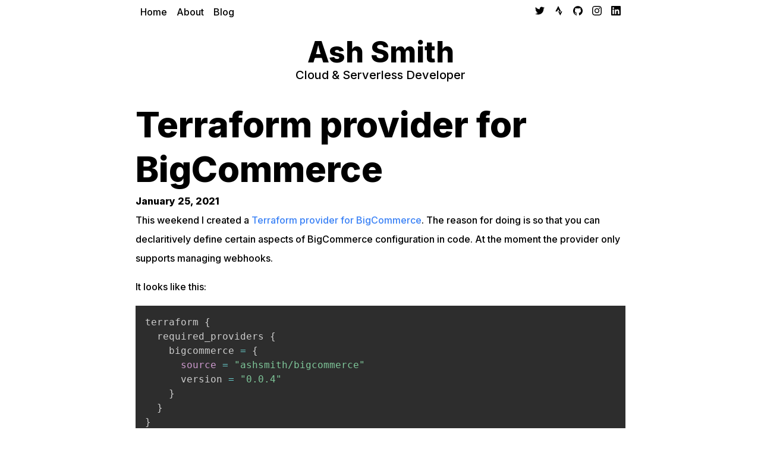

--- FILE ---
content_type: text/html; charset=utf-8
request_url: https://www.ashsmith.io/post/terraform-provider-for-bigcommerce
body_size: 6400
content:
<!DOCTYPE html><html><head><meta charSet="utf-8"/><meta name="viewport" content="width=device-width"/><title>Terraform provider for BigCommerce</title><meta name="description" content="Terraform provider for BigCommerce"/><meta name="twitter:card" content="summary_large_image"/><meta name="og:image" content="https://3nrgyfm9aj.execute-api.eu-west-1.amazonaws.com/dev/hello?name=Terraform%20provider%20for%20BigCommerce"/><meta name="og:title" content="Terraform provider for BigCommerce"/><meta name="twitter:site" content="@ashsmithco"/><meta name="twitter:creator" content="@ashsmithco"/><meta name="next-head-count" content="9"/><meta name="next-font-preconnect"/><link rel="preload" href="/_next/static/media/684e5662d94c69e1-s.p.woff2" as="font" type="font/woff2" crossorigin="anonymous" data-next-font="size-adjust"/><link rel="preload" href="/_next/static/media/035951aefad7b653-s.p.woff2" as="font" type="font/woff2" crossorigin="anonymous" data-next-font="size-adjust"/><link rel="preload" href="/_next/static/media/a34f9d1faa5f3315-s.p.woff2" as="font" type="font/woff2" crossorigin="anonymous" data-next-font="size-adjust"/><link rel="preload" href="/_next/static/media/55f9d8744277143a-s.p.woff2" as="font" type="font/woff2" crossorigin="anonymous" data-next-font="size-adjust"/><link rel="preload" href="/_next/static/media/886f446b96dc7734-s.p.woff2" as="font" type="font/woff2" crossorigin="anonymous" data-next-font="size-adjust"/><link rel="preload" href="/_next/static/media/2b419e8fb2fec4ad-s.p.woff2" as="font" type="font/woff2" crossorigin="anonymous" data-next-font="size-adjust"/><link rel="preload" href="/_next/static/media/e693e841d50dcf2f-s.p.woff2" as="font" type="font/woff2" crossorigin="anonymous" data-next-font="size-adjust"/><link rel="preload" href="/_next/static/css/c8843ee28c376a9c.css" as="style"/><link rel="stylesheet" href="/_next/static/css/c8843ee28c376a9c.css" data-n-g=""/><noscript data-n-css=""></noscript><link rel="preload" href="/_next/static/chunks/webpack-05e01abb90456cd3.js" as="script"/><link rel="preload" href="/_next/static/chunks/framework-7c278d54d82fb007.js" as="script"/><link rel="preload" href="/_next/static/chunks/main-4d9c2a040c92c564.js" as="script"/><link rel="preload" href="/_next/static/chunks/pages/_app-60eb638d5175429c.js" as="script"/><link rel="preload" href="/_next/static/chunks/d0447323-d4dd39ef08a4c151.js" as="script"/><link rel="preload" href="/_next/static/chunks/4984-93127c7d543b27d9.js" as="script"/><link rel="preload" href="/_next/static/chunks/6803-a165650fba09f5a2.js" as="script"/><link rel="preload" href="/_next/static/chunks/5675-46b0182a740430bc.js" as="script"/><link rel="preload" href="/_next/static/chunks/8361-983f06421b6c9d3b.js" as="script"/><link rel="preload" href="/_next/static/chunks/5300-64254accd05344ec.js" as="script"/><link rel="preload" href="/_next/static/chunks/8695-a803d38cf54ce425.js" as="script"/><link rel="preload" href="/_next/static/chunks/pages/post/%5Bslug%5D-807fd9a16312001c.js" as="script"/><style id="__jsx-1635714257">:root{--font-family-sans:'__Inter_5a3d2a', '__Inter_Fallback_5a3d2a';--font-family-serif:'__PT_Serif_fe9314', '__PT_Serif_Fallback_fe9314';--font-family-mono:'__IBM_Plex_Mono_44aff0', '__IBM_Plex_Mono_Fallback_44aff0'}</style></head><body><div id="__next"><div class="container"><div class="max-w-4xl m-auto mt-2"><div class="grid grid-cols-2 gap-2"><div class="place-self-start"><ul><li class="inline-block px-2"><a href="/">Home</a></li><li class="inline-block px-2"><a href="/about">About</a></li><li class="inline-block px-2"><a href="/blog">Blog</a></li></ul></div><div class="place-self-end"><ol><li class="inline-block px-2"><a href="https://twitter.com/ashsmithco" rel="nofollow noopener"><svg stroke="currentColor" fill="currentColor" stroke-width="0" role="img" viewBox="0 0 24 24" height="1em" width="1em" xmlns="http://www.w3.org/2000/svg"><title>Follow me on Twitter</title><title></title><path d="M21.543 7.104c.015.211.015.423.015.636 0 6.507-4.954 14.01-14.01 14.01v-.003A13.94 13.94 0 0 1 0 19.539a9.88 9.88 0 0 0 7.287-2.041 4.93 4.93 0 0 1-4.6-3.42 4.916 4.916 0 0 0 2.223-.084A4.926 4.926 0 0 1 .96 9.167v-.062a4.887 4.887 0 0 0 2.235.616A4.928 4.928 0 0 1 1.67 3.148 13.98 13.98 0 0 0 11.82 8.292a4.929 4.929 0 0 1 8.39-4.49 9.868 9.868 0 0 0 3.128-1.196 4.941 4.941 0 0 1-2.165 2.724A9.828 9.828 0 0 0 24 4.555a10.019 10.019 0 0 1-2.457 2.549z"></path></svg></a></li><li class="inline-block px-2"><a href="https://www.strava.com/athletes/5154252" rel="nofollow noopener"><svg stroke="currentColor" fill="currentColor" stroke-width="0" role="img" viewBox="0 0 24 24" height="1em" width="1em" xmlns="http://www.w3.org/2000/svg"><title>Follow me on Strava</title><title></title><path d="M15.387 17.944l-2.089-4.116h-3.065L15.387 24l5.15-10.172h-3.066m-7.008-5.599l2.836 5.598h4.172L10.463 0l-7 13.828h4.169"></path></svg></a></li><li class="inline-block px-2"><a href="https://github.com/ashsmith" rel="nofollow noopener"><svg stroke="currentColor" fill="currentColor" stroke-width="0" role="img" viewBox="0 0 24 24" height="1em" width="1em" xmlns="http://www.w3.org/2000/svg"><title>Follw me on GitHub</title><title></title><path d="M12 .297c-6.63 0-12 5.373-12 12 0 5.303 3.438 9.8 8.205 11.385.6.113.82-.258.82-.577 0-.285-.01-1.04-.015-2.04-3.338.724-4.042-1.61-4.042-1.61C4.422 18.07 3.633 17.7 3.633 17.7c-1.087-.744.084-.729.084-.729 1.205.084 1.838 1.236 1.838 1.236 1.07 1.835 2.809 1.305 3.495.998.108-.776.417-1.305.76-1.605-2.665-.3-5.466-1.332-5.466-5.93 0-1.31.465-2.38 1.235-3.22-.135-.303-.54-1.523.105-3.176 0 0 1.005-.322 3.3 1.23.96-.267 1.98-.399 3-.405 1.02.006 2.04.138 3 .405 2.28-1.552 3.285-1.23 3.285-1.23.645 1.653.24 2.873.12 3.176.765.84 1.23 1.91 1.23 3.22 0 4.61-2.805 5.625-5.475 5.92.42.36.81 1.096.81 2.22 0 1.606-.015 2.896-.015 3.286 0 .315.21.69.825.57C20.565 22.092 24 17.592 24 12.297c0-6.627-5.373-12-12-12"></path></svg></a></li><li class="inline-block px-2"><a href="https://instagram.com/ashsmith____" rel="nofollow noopener"><svg stroke="currentColor" fill="currentColor" stroke-width="0" role="img" viewBox="0 0 24 24" height="1em" width="1em" xmlns="http://www.w3.org/2000/svg"><title>Follow me on Instagram</title><title></title><path d="M12 0C8.74 0 8.333.015 7.053.072 5.775.132 4.905.333 4.14.63c-.789.306-1.459.717-2.126 1.384S.935 3.35.63 4.14C.333 4.905.131 5.775.072 7.053.012 8.333 0 8.74 0 12s.015 3.667.072 4.947c.06 1.277.261 2.148.558 2.913.306.788.717 1.459 1.384 2.126.667.666 1.336 1.079 2.126 1.384.766.296 1.636.499 2.913.558C8.333 23.988 8.74 24 12 24s3.667-.015 4.947-.072c1.277-.06 2.148-.262 2.913-.558.788-.306 1.459-.718 2.126-1.384.666-.667 1.079-1.335 1.384-2.126.296-.765.499-1.636.558-2.913.06-1.28.072-1.687.072-4.947s-.015-3.667-.072-4.947c-.06-1.277-.262-2.149-.558-2.913-.306-.789-.718-1.459-1.384-2.126C21.319 1.347 20.651.935 19.86.63c-.765-.297-1.636-.499-2.913-.558C15.667.012 15.26 0 12 0zm0 2.16c3.203 0 3.585.016 4.85.071 1.17.055 1.805.249 2.227.415.562.217.96.477 1.382.896.419.42.679.819.896 1.381.164.422.36 1.057.413 2.227.057 1.266.07 1.646.07 4.85s-.015 3.585-.074 4.85c-.061 1.17-.256 1.805-.421 2.227-.224.562-.479.96-.899 1.382-.419.419-.824.679-1.38.896-.42.164-1.065.36-2.235.413-1.274.057-1.649.07-4.859.07-3.211 0-3.586-.015-4.859-.074-1.171-.061-1.816-.256-2.236-.421-.569-.224-.96-.479-1.379-.899-.421-.419-.69-.824-.9-1.38-.165-.42-.359-1.065-.42-2.235-.045-1.26-.061-1.649-.061-4.844 0-3.196.016-3.586.061-4.861.061-1.17.255-1.814.42-2.234.21-.57.479-.96.9-1.381.419-.419.81-.689 1.379-.898.42-.166 1.051-.361 2.221-.421 1.275-.045 1.65-.06 4.859-.06l.045.03zm0 3.678c-3.405 0-6.162 2.76-6.162 6.162 0 3.405 2.76 6.162 6.162 6.162 3.405 0 6.162-2.76 6.162-6.162 0-3.405-2.76-6.162-6.162-6.162zM12 16c-2.21 0-4-1.79-4-4s1.79-4 4-4 4 1.79 4 4-1.79 4-4 4zm7.846-10.405c0 .795-.646 1.44-1.44 1.44-.795 0-1.44-.646-1.44-1.44 0-.794.646-1.439 1.44-1.439.793-.001 1.44.645 1.44 1.439z"></path></svg></a></li><li class="inline-block px-2"><a href="https://www.linkedin.com/in/ashsmithco/" rel="nofollow noopener"><svg stroke="currentColor" fill="currentColor" stroke-width="0" role="img" viewBox="0 0 24 24" height="1em" width="1em" xmlns="http://www.w3.org/2000/svg"><title>Connect with me on LinkedIn</title><title></title><path d="M20.447 20.452h-3.554v-5.569c0-1.328-.027-3.037-1.852-3.037-1.853 0-2.136 1.445-2.136 2.939v5.667H9.351V9h3.414v1.561h.046c.477-.9 1.637-1.85 3.37-1.85 3.601 0 4.267 2.37 4.267 5.455v6.286zM5.337 7.433c-1.144 0-2.063-.926-2.063-2.065 0-1.138.92-2.063 2.063-2.063 1.14 0 2.064.925 2.064 2.063 0 1.139-.925 2.065-2.064 2.065zm1.782 13.019H3.555V9h3.564v11.452zM22.225 0H1.771C.792 0 0 .774 0 1.729v20.542C0 23.227.792 24 1.771 24h20.451C23.2 24 24 23.227 24 22.271V1.729C24 .774 23.2 0 22.222 0h.003z"></path></svg></a></li></ol></div></div><div class="max-w-xl m-auto flex justify-center mb-8"><div class="flex flex-col items-center mt-8"><h1 class="text-5xl font-extrabold">Ash Smith</h1><h2 class="text-xl">Cloud &amp; Serverless Developer</h2></div></div></div><main><section class="mt-2 mb-4"><div><h1 class="text-6xl font-extrabold leading-tight">Terraform provider for BigCommerce</h1><p class="font-bold italic text-xl leading-loose"></p><p class="font-extrabold leading-loose">January 25, 2021</p><div><p class="text leading-loose mb-4 break-words">This weekend I created a <a href="https://registry.terraform.io/providers/ashsmith/bigcommerce/latest/docs" target="_blank" rel="noopener noreferrer" class="text-blue-500 hover:underline">Terraform provider for BigCommerce</a>. The reason for doing is so that you can declaritively define certain aspects of BigCommerce configuration in code. At the moment the provider only supports managing webhooks.</p><p class="text leading-loose mb-4 break-words">It looks like this:</p><pre class="refractor language-bash"><code class="language-bash">terraform <span class="token punctuation">{</span>
  required_providers <span class="token punctuation">{</span>
    bigcommerce <span class="token operator">=</span> <span class="token punctuation">{</span>
      <span class="token builtin class-name">source</span> <span class="token operator">=</span> <span class="token string">&quot;ashsmith/bigcommerce&quot;</span>
      version <span class="token operator">=</span> <span class="token string">&quot;0.0.4&quot;</span>
    <span class="token punctuation">}</span>
  <span class="token punctuation">}</span>
<span class="token punctuation">}</span>

provider <span class="token string">&quot;bigcommerce&quot;</span> <span class="token punctuation">{</span>
 client_id    <span class="token operator">=</span> <span class="token string">&quot;your_stores_client_id&quot;</span> <span class="token comment"># env var: BIGCOMMERCE_CLIENT_ID</span>
 access_token <span class="token operator">=</span> <span class="token string">&quot;your_stores_access_token&quot;</span> <span class="token comment"># env var: BIGCOMMERCE_CLIENT_ID</span>
 store_hash   <span class="token operator">=</span> <span class="token string">&quot;your_store_hash&quot;</span> <span class="token comment"># env var: BIGCOMMERCE_STORE_HASH</span>
<span class="token punctuation">}</span>

resource <span class="token string">&quot;bigcommerce_webhook&quot;</span> <span class="token string">&quot;orders_webhooks&quot;</span> <span class="token punctuation">{</span>
  <span class="token comment"># What scope of events are you listening for.</span>
  scope <span class="token operator">=</span> <span class="token string">&quot;store/order/*&quot;</span> <span class="token comment"># listens to all order events.</span>

  <span class="token comment"># Where the webhook event payload will be sent:</span>
  destination <span class="token operator">=</span> <span class="token string">&quot;https://api.myawesomeapi.com/webhooks&quot;</span>

  is_active <span class="token operator">=</span> <span class="token boolean">true</span>
<span class="token punctuation">}</span>
</code></pre><p class="text leading-loose mb-4 break-words">Why define webhooks as terraform resources?</p><p class="text leading-loose mb-4 break-words">This allows us to declaratively define what events are are being consumed, which makes it easy for us to reason our applications infrastructure and it&#x27;s dependencies. Additionally this terraform code can be applied to multiple environments so that we can ensure they are setup exactly the same.</p><p class="text leading-loose mb-4 break-words">We can take this a step further when combined with other terraform resources. For example, we can define the destination of our webhook to map directly to a HTTP-triggered GCP Cloud Function that will consume the webhook events:</p><pre class="refractor language-terraform"><code class="language-terraform"><span class="token comment"># (I have omitted other GCP resources here for brevity)</span>
<span class="token comment"># Full example of GCP Cloud Function: </span>
<span class="token comment"># https://registry.terraform.io/providers/hashicorp/google/latest/docs/resources/cloudfunctions_function#example-usage---public-function</span>
resource <span class="token string">&quot;google_cloudfunctions_function&quot;</span> <span class="token string">&quot;function&quot;</span> <span class="token punctuation">{</span>
  name        <span class="token operator">=</span> <span class="token string">&quot;function-test&quot;</span>
  description <span class="token operator">=</span> <span class="token string">&quot;My function&quot;</span>
  runtime     <span class="token operator">=</span> <span class="token string">&quot;nodejs10&quot;</span>

  available_memory_mb   <span class="token operator">=</span> <span class="token number">128</span>
  source_archive_bucket <span class="token operator">=</span> google_storage_bucket.bucket.name
  source_archive_object <span class="token operator">=</span> google_storage_bucket_object.archive.name
  trigger_http          <span class="token operator">=</span> <span class="token boolean">true</span>
  entry_point           <span class="token operator">=</span> <span class="token string">&quot;testing&quot;</span>
<span class="token punctuation">}</span>

resource <span class="token string">&quot;bigcommerce_webhook&quot;</span> <span class="token string">&quot;orders_webhooks&quot;</span> <span class="token punctuation">{</span>
  scope       <span class="token operator">=</span> <span class="token string">&quot;store/order/*&quot;</span>
  destination <span class="token operator">=</span> google_cloudfunctions_function.function.https_trigger_url
  is_active   <span class="token operator">=</span> <span class="token boolean">true</span>
<span class="token punctuation">}</span>
</code></pre><p class="text leading-loose mb-4 break-words">Just like that we&#x27;ll have all order events sent to a newly provisioned Cloud Function. This is repeatable, and as mentioned before can be applied to multiple environment to ensure consistency in our configuration.</p><p class="text leading-loose mb-4 break-words">The source code is available on Github:</p><ul><li><a href="https://github.com/ashsmith/terraform-provider-bigcommerce/" target="_blank" rel="noopener noreferrer" class="text-blue-500 hover:underline">https://github.com/ashsmith/terraform-provider-bigcommerce/</a></li><li><a href="https://github.com/ashsmith/bigcommerce-api-go/" target="_blank" rel="noopener noreferrer" class="text-blue-500 hover:underline">https://github.com/ashsmith/bigcommerce-api-go/</a></li></ul><p class="text leading-loose mb-4 break-words">And the Terraform provider is available in the registry here:</p><ul><li><a href="https://registry.terraform.io/providers/ashsmith/bigcommerce/latest" target="_blank" rel="noopener noreferrer" class="text-blue-500 hover:underline">https://registry.terraform.io/providers/ashsmith/bigcommerce/latest</a></li></ul></div></div></section></main><footer class="footer"><p class="footer__text">Made with<!-- --> <svg datasanity-icon="heart-filled" width="1em" height="1em" viewBox="0 0 25 25" fill="none" xmlns="http://www.w3.org/2000/svg"><path d="M17 16C15.8 17.3235 12.5 20.5 12.5 20.5C12.5 20.5 9.2 17.3235 8 16C5.2 12.9118 4.5 11.7059 4.5 9.5C4.5 7.29412 6.1 5.5 8.5 5.5C10.5 5.5 11.7 6.82353 12.5 8.14706C13.3 6.82353 14.5 5.5 16.5 5.5C18.9 5.5 20.5 7.29412 20.5 9.5C20.5 11.7059 19.8 12.9118 17 16Z" fill="currentColor" stroke="currentColor" stroke-width="1.2"></path></svg> </p></footer></div></div><script id="__NEXT_DATA__" type="application/json">{"props":{"pageProps":{"draftMode":false,"token":"","post":{"_createdAt":"2021-01-25T08:29:21Z","_id":"588tnRVoR6SVZtFAb3MCXB","_rev":"22NcdZ7dvikXFidFwAzQe5","_type":"post","_updatedAt":"2023-09-11T09:36:07Z","body":[{"_key":"8ac0a736eb51","_type":"block","children":[{"_key":"8ac0a736eb510","_type":"span","marks":[],"text":"This weekend I created a "},{"_key":"8ac0a736eb511","_type":"span","marks":["c0f654742b67"],"text":"Terraform provider for BigCommerce"},{"_key":"8ac0a736eb512","_type":"span","marks":[],"text":". The reason for doing is so that you can declaritively define certain aspects of BigCommerce configuration in code. At the moment the provider only supports managing webhooks."}],"markDefs":[{"_key":"c0f654742b67","_type":"link","href":"https://registry.terraform.io/providers/ashsmith/bigcommerce/latest/docs"}],"style":"normal"},{"_key":"a59ca3fbdd6b","_type":"block","children":[{"_key":"a59ca3fbdd6b0","_type":"span","marks":[],"text":"It looks like this:"}],"markDefs":[],"style":"normal"},{"_key":"fe067275d179","_type":"code","code":"terraform {\n  required_providers {\n    bigcommerce = {\n      source = \"ashsmith/bigcommerce\"\n      version = \"0.0.4\"\n    }\n  }\n}\n\nprovider \"bigcommerce\" {\n client_id    = \"your_stores_client_id\" # env var: BIGCOMMERCE_CLIENT_ID\n access_token = \"your_stores_access_token\" # env var: BIGCOMMERCE_CLIENT_ID\n store_hash   = \"your_store_hash\" # env var: BIGCOMMERCE_STORE_HASH\n}\n\nresource \"bigcommerce_webhook\" \"orders_webhooks\" {\n  # What scope of events are you listening for.\n  scope = \"store/order/*\" # listens to all order events.\n\n  # Where the webhook event payload will be sent:\n  destination = \"https://api.myawesomeapi.com/webhooks\"\n\n  is_active = true\n}\n"},{"_key":"03148afcddf0","_type":"block","children":[{"_key":"03148afcddf00","_type":"span","marks":[],"text":"Why define webhooks as terraform resources?"}],"markDefs":[],"style":"normal"},{"_key":"ef28471c6012","_type":"block","children":[{"_key":"ef28471c60120","_type":"span","marks":[],"text":"This allows us to declaratively define what events are are being consumed, which makes it easy for us to reason our applications infrastructure and it's dependencies. Additionally this terraform code can be applied to multiple environments so that we can ensure they are setup exactly the same."}],"markDefs":[],"style":"normal"},{"_key":"c5fb3f43703a","_type":"block","children":[{"_key":"c5fb3f43703a0","_type":"span","marks":[],"text":"We can take this a step further when combined with other terraform resources. For example, we can define the destination of our webhook to map directly to a HTTP-triggered GCP Cloud Function that will consume the webhook events:"}],"markDefs":[],"style":"normal"},{"_key":"b47406a03eb6","_type":"code","code":"# (I have omitted other GCP resources here for brevity)\n# Full example of GCP Cloud Function: \n# https://registry.terraform.io/providers/hashicorp/google/latest/docs/resources/cloudfunctions_function#example-usage---public-function\nresource \"google_cloudfunctions_function\" \"function\" {\n  name        = \"function-test\"\n  description = \"My function\"\n  runtime     = \"nodejs10\"\n\n  available_memory_mb   = 128\n  source_archive_bucket = google_storage_bucket.bucket.name\n  source_archive_object = google_storage_bucket_object.archive.name\n  trigger_http          = true\n  entry_point           = \"testing\"\n}\n\nresource \"bigcommerce_webhook\" \"orders_webhooks\" {\n  scope       = \"store/order/*\"\n  destination = google_cloudfunctions_function.function.https_trigger_url\n  is_active   = true\n}\n","language":"terraform"},{"_key":"092fdec0e83d","_type":"block","children":[{"_key":"092fdec0e83d0","_type":"span","marks":[],"text":"Just like that we'll have all order events sent to a newly provisioned Cloud Function. This is repeatable, and as mentioned before can be applied to multiple environment to ensure consistency in our configuration."}],"markDefs":[],"style":"normal"},{"_key":"dde1ea8791d9","_type":"block","children":[{"_key":"dde1ea8791d90","_type":"span","marks":[],"text":"The source code is available on Github:"}],"markDefs":[],"style":"normal"},{"_key":"3f4222b8b572","_type":"block","children":[{"_key":"3f4222b8b5720","_type":"span","marks":["7dbd693bca74"],"text":"https://github.com/ashsmith/terraform-provider-bigcommerce/"}],"level":1,"listItem":"bullet","markDefs":[{"_key":"7dbd693bca74","_type":"link","href":"https://github.com/ashsmith/terraform-provider-bigcommerce/"}],"style":"normal"},{"_key":"2d650f28b287","_type":"block","children":[{"_key":"2d650f28b2870","_type":"span","marks":["50afde87f39e"],"text":"https://github.com/ashsmith/bigcommerce-api-go/"}],"level":1,"listItem":"bullet","markDefs":[{"_key":"50afde87f39e","_type":"link","href":"https://github.com/ashsmith/bigcommerce-api-go/"}],"style":"normal"},{"_key":"58590c829af3","_type":"block","children":[{"_key":"58590c829af30","_type":"span","marks":[],"text":"And the Terraform provider is available in the registry here:"}],"markDefs":[],"style":"normal"},{"_key":"cedb018c752a","_type":"block","children":[{"_key":"cedb018c752a0","_type":"span","marks":["78238c5f44c9"],"text":"https://registry.terraform.io/providers/ashsmith/bigcommerce/latest"}],"level":1,"listItem":"bullet","markDefs":[{"_key":"78238c5f44c9","_type":"link","href":"https://registry.terraform.io/providers/ashsmith/bigcommerce/latest"}],"style":"normal"}],"slug":{"_type":"slug","current":"terraform-provider-for-bigcommerce"},"title":"Terraform provider for BigCommerce"}},"__N_SSG":true},"page":"/post/[slug]","query":{"slug":"terraform-provider-for-bigcommerce"},"buildId":"NWN5SS2czc1j0BKzebgV_","isFallback":false,"gsp":true,"customServer":true,"scriptLoader":[]}</script><script nomodule="" src="/_next/static/chunks/polyfills-c67a75d1b6f99dc8.js"></script><script src="/_next/static/chunks/webpack-05e01abb90456cd3.js" async=""></script><script src="/_next/static/chunks/framework-7c278d54d82fb007.js" async=""></script><script src="/_next/static/chunks/main-4d9c2a040c92c564.js" async=""></script><script src="/_next/static/chunks/pages/_app-60eb638d5175429c.js" async=""></script><script src="/_next/static/chunks/d0447323-d4dd39ef08a4c151.js" async=""></script><script src="/_next/static/chunks/4984-93127c7d543b27d9.js" async=""></script><script src="/_next/static/chunks/6803-a165650fba09f5a2.js" async=""></script><script src="/_next/static/chunks/5675-46b0182a740430bc.js" async=""></script><script src="/_next/static/chunks/8361-983f06421b6c9d3b.js" async=""></script><script src="/_next/static/chunks/5300-64254accd05344ec.js" async=""></script><script src="/_next/static/chunks/8695-a803d38cf54ce425.js" async=""></script><script src="/_next/static/chunks/pages/post/%5Bslug%5D-807fd9a16312001c.js" async=""></script><script src="/_next/static/NWN5SS2czc1j0BKzebgV_/_buildManifest.js" async=""></script><script src="/_next/static/NWN5SS2czc1j0BKzebgV_/_ssgManifest.js" async=""></script></body></html>

--- FILE ---
content_type: text/css; charset=utf-8
request_url: https://www.ashsmith.io/_next/static/css/c8843ee28c376a9c.css
body_size: 5475
content:
*,:after,:before{--tw-border-spacing-x:0;--tw-border-spacing-y:0;--tw-translate-x:0;--tw-translate-y:0;--tw-rotate:0;--tw-skew-x:0;--tw-skew-y:0;--tw-scale-x:1;--tw-scale-y:1;--tw-pan-x: ;--tw-pan-y: ;--tw-pinch-zoom: ;--tw-scroll-snap-strictness:proximity;--tw-gradient-from-position: ;--tw-gradient-via-position: ;--tw-gradient-to-position: ;--tw-ordinal: ;--tw-slashed-zero: ;--tw-numeric-figure: ;--tw-numeric-spacing: ;--tw-numeric-fraction: ;--tw-ring-inset: ;--tw-ring-offset-width:0px;--tw-ring-offset-color:#fff;--tw-ring-color:rgba(59,130,246,.5);--tw-ring-offset-shadow:0 0 #0000;--tw-ring-shadow:0 0 #0000;--tw-shadow:0 0 #0000;--tw-shadow-colored:0 0 #0000;--tw-blur: ;--tw-brightness: ;--tw-contrast: ;--tw-grayscale: ;--tw-hue-rotate: ;--tw-invert: ;--tw-saturate: ;--tw-sepia: ;--tw-drop-shadow: ;--tw-backdrop-blur: ;--tw-backdrop-brightness: ;--tw-backdrop-contrast: ;--tw-backdrop-grayscale: ;--tw-backdrop-hue-rotate: ;--tw-backdrop-invert: ;--tw-backdrop-opacity: ;--tw-backdrop-saturate: ;--tw-backdrop-sepia: ;--tw-contain-size: ;--tw-contain-layout: ;--tw-contain-paint: ;--tw-contain-style: }::backdrop{--tw-border-spacing-x:0;--tw-border-spacing-y:0;--tw-translate-x:0;--tw-translate-y:0;--tw-rotate:0;--tw-skew-x:0;--tw-skew-y:0;--tw-scale-x:1;--tw-scale-y:1;--tw-pan-x: ;--tw-pan-y: ;--tw-pinch-zoom: ;--tw-scroll-snap-strictness:proximity;--tw-gradient-from-position: ;--tw-gradient-via-position: ;--tw-gradient-to-position: ;--tw-ordinal: ;--tw-slashed-zero: ;--tw-numeric-figure: ;--tw-numeric-spacing: ;--tw-numeric-fraction: ;--tw-ring-inset: ;--tw-ring-offset-width:0px;--tw-ring-offset-color:#fff;--tw-ring-color:rgba(59,130,246,.5);--tw-ring-offset-shadow:0 0 #0000;--tw-ring-shadow:0 0 #0000;--tw-shadow:0 0 #0000;--tw-shadow-colored:0 0 #0000;--tw-blur: ;--tw-brightness: ;--tw-contrast: ;--tw-grayscale: ;--tw-hue-rotate: ;--tw-invert: ;--tw-saturate: ;--tw-sepia: ;--tw-drop-shadow: ;--tw-backdrop-blur: ;--tw-backdrop-brightness: ;--tw-backdrop-contrast: ;--tw-backdrop-grayscale: ;--tw-backdrop-hue-rotate: ;--tw-backdrop-invert: ;--tw-backdrop-opacity: ;--tw-backdrop-saturate: ;--tw-backdrop-sepia: ;--tw-contain-size: ;--tw-contain-layout: ;--tw-contain-paint: ;--tw-contain-style: }/*
! tailwindcss v3.4.13 | MIT License | https://tailwindcss.com
*/*,:after,:before{box-sizing:border-box;border:0 solid #e5e7eb}:after,:before{--tw-content:""}:host,html{line-height:1.5;-webkit-text-size-adjust:100%;-moz-tab-size:4;-o-tab-size:4;tab-size:4;font-family:ui-sans-serif,system-ui,sans-serif,Apple Color Emoji,Segoe UI Emoji,Segoe UI Symbol,Noto Color Emoji;font-feature-settings:normal;font-variation-settings:normal;-webkit-tap-highlight-color:transparent}body{line-height:inherit}hr{height:0;color:inherit;border-top-width:1px}abbr:where([title]){-webkit-text-decoration:underline dotted;text-decoration:underline dotted}h1,h2,h3,h4,h5,h6{font-size:inherit;font-weight:inherit}a{color:inherit;text-decoration:inherit}b,strong{font-weight:bolder}code,kbd,pre,samp{font-family:ui-monospace,SFMono-Regular,Menlo,Monaco,Consolas,Liberation Mono,Courier New,monospace;font-feature-settings:normal;font-variation-settings:normal;font-size:1em}small{font-size:80%}sub,sup{font-size:75%;line-height:0;position:relative;vertical-align:baseline}sub{bottom:-.25em}sup{top:-.5em}table{text-indent:0;border-color:inherit;border-collapse:collapse}button,input,optgroup,select,textarea{font-family:inherit;font-feature-settings:inherit;font-variation-settings:inherit;font-size:100%;font-weight:inherit;line-height:inherit;letter-spacing:inherit;color:inherit;margin:0;padding:0}button,select{text-transform:none}button,input:where([type=button]),input:where([type=reset]),input:where([type=submit]){-webkit-appearance:button;background-color:transparent;background-image:none}:-moz-focusring{outline:auto}:-moz-ui-invalid{box-shadow:none}progress{vertical-align:baseline}::-webkit-inner-spin-button,::-webkit-outer-spin-button{height:auto}[type=search]{-webkit-appearance:textfield;outline-offset:-2px}::-webkit-search-decoration{-webkit-appearance:none}::-webkit-file-upload-button{-webkit-appearance:button;font:inherit}summary{display:list-item}blockquote,dd,dl,figure,h1,h2,h3,h4,h5,h6,hr,p,pre{margin:0}fieldset{margin:0}fieldset,legend{padding:0}menu,ol,ul{list-style:none;margin:0;padding:0}dialog{padding:0}textarea{resize:vertical}input::-moz-placeholder,textarea::-moz-placeholder{opacity:1;color:#9ca3af}input::placeholder,textarea::placeholder{opacity:1;color:#9ca3af}[role=button],button{cursor:pointer}:disabled{cursor:default}audio,canvas,embed,iframe,img,object,svg,video{display:block;vertical-align:middle}img,video{max-width:100%;height:auto}[hidden]{display:none}.container{width:100%}@media (min-width:640px){.container{max-width:640px}}@media (min-width:768px){.container{max-width:768px}}@media (min-width:1024px){.container{max-width:1024px}}@media (min-width:1280px){.container{max-width:1280px}}@media (min-width:1536px){.container{max-width:1536px}}.absolute{position:absolute}.relative{position:relative}.z-10{z-index:10}.-m-1{margin:-.25rem}.-m-8{margin:-2rem}.m-auto{margin:auto}.my-2{margin-top:.5rem;margin-bottom:.5rem}.my-4{margin-top:1rem;margin-bottom:1rem}.mb-2{margin-bottom:.5rem}.mb-3{margin-bottom:.75rem}.mb-4{margin-bottom:1rem}.mb-5{margin-bottom:1.25rem}.mb-8{margin-bottom:2rem}.mr-2{margin-right:.5rem}.mt-2{margin-top:.5rem}.mt-4{margin-top:1rem}.mt-8{margin-top:2rem}.block{display:block}.inline-block{display:inline-block}.inline{display:inline}.flex{display:flex}.inline-flex{display:inline-flex}.grid{display:grid}.hidden{display:none}.h-auto{height:auto}.h-full{height:100%}.w-2{width:.5rem}.w-24{width:6rem}.w-32{width:8rem}.w-full{width:100%}.min-w-0{min-width:0}.max-w-24{max-width:6rem}.max-w-4xl{max-width:56rem}.max-w-none{max-width:none}.max-w-xl{max-width:36rem}.flex-none{flex:none}.grid-cols-2{grid-template-columns:repeat(2,minmax(0,1fr))}.flex-col{flex-direction:column}.items-center{align-items:center}.justify-center{justify-content:center}.gap-2{gap:.5rem}.place-self-start{place-self:start}.place-self-end{place-self:end}.overflow-hidden{overflow:hidden}.break-words{overflow-wrap:break-word}.rounded-lg{border-radius:.5rem}.rounded-xl{border-radius:.75rem}.border-l-4{border-left-width:4px}.bg-slate-100{--tw-bg-opacity:1;background-color:rgb(241 245 249/var(--tw-bg-opacity))}.bg-slate-50{--tw-bg-opacity:1;background-color:rgb(248 250 252/var(--tw-bg-opacity))}.bg-white{--tw-bg-opacity:1;background-color:rgb(255 255 255/var(--tw-bg-opacity))}.bg-gradient-to-r{background-image:linear-gradient(to right,var(--tw-gradient-stops))}.from-cyan-500{--tw-gradient-from:#06b6d4 var(--tw-gradient-from-position);--tw-gradient-to:rgba(6,182,212,0) var(--tw-gradient-to-position);--tw-gradient-stops:var(--tw-gradient-from),var(--tw-gradient-to)}.to-blue-500{--tw-gradient-to:#3b82f6 var(--tw-gradient-to-position)}.object-cover{-o-object-fit:cover;object-fit:cover}.object-scale-down{-o-object-fit:scale-down;object-fit:scale-down}.object-center{-o-object-position:center;object-position:center}.p-1{padding:.25rem}.p-4{padding:1rem}.p-5{padding:1.25rem}.px-2{padding-left:.5rem;padding-right:.5rem}.py-0\.5{padding-top:.125rem;padding-bottom:.125rem}.pr-5{padding-right:1.25rem}.text-center{text-align:center}.text-2xl{font-size:1.5rem;line-height:2rem}.text-4xl{font-size:2.25rem;line-height:2.5rem}.text-5xl{font-size:3rem;line-height:1}.text-6xl{font-size:3.75rem;line-height:1}.text-xl{font-size:1.25rem;line-height:1.75rem}.font-bold{font-weight:700}.font-extrabold{font-weight:800}.font-normal{font-weight:400}.italic{font-style:italic}.leading-loose{line-height:2}.leading-tight{line-height:1.25}.text-blue-500{--tw-text-opacity:1;color:rgb(59 130 246/var(--tw-text-opacity))}.text-gray-800{--tw-text-opacity:1;color:rgb(31 41 55/var(--tw-text-opacity))}.text-gray-900{--tw-text-opacity:1;color:rgb(17 24 39/var(--tw-text-opacity))}.text-white{--tw-text-opacity:1;color:rgb(255 255 255/var(--tw-text-opacity))}.ring-1{--tw-ring-offset-shadow:var(--tw-ring-inset) 0 0 0 var(--tw-ring-offset-width) var(--tw-ring-offset-color);--tw-ring-shadow:var(--tw-ring-inset) 0 0 0 calc(1px + var(--tw-ring-offset-width)) var(--tw-ring-color);box-shadow:var(--tw-ring-offset-shadow),var(--tw-ring-shadow),var(--tw-shadow,0 0 #0000)}.ring-slate-900\/5{--tw-ring-color:rgba(15,23,42,.05)}:root{--space-0:0;--space-1:4px;--space-2:8px;--space-3:12px;--space-4:20px;--space-5:32px;--space-6:52px;--space-7:84px;--space-8:136px;--space-9:220px;--font-family-sans:Inter;--font-family-serif:PT Serif;--font-family-mono:IMB Plex Mono;--font-size-0:12px;--font-size-1:14px;--font-size-2:16px;--font-size-3:18px;--font-size-4:20px;--font-size-5:24px;--font-size-6:30px;--font-size-7:36px;--font-size-8:48px;--font-size-9:60px;--font-size-10:72px;--line-height-0:16px;--line-height-1:20px;--line-height-2:24px;--line-height-3:28px;--line-height-4:28px;--line-height-5:32px;--line-height-6:36px;--line-height-7:40px;--line-height-8:48px;--line-height-9:60px;--line-height-10:72px;--line-height-11:96px;--line-height-12:128px;--white:#fff;--black:#101112;--gray-200:#ced2d9;--gray-600:#6e7683;--blue-600:#1e61cd;--magenta-100:#f9d7eb;--max-width-0:320px;--max-width-1:864px}html{background-color:var(--white);font-family:var(--font-family-sans),var(--font-family-serif),sans-serif;-webkit-text-size-adjust:100%;-moz-text-size-adjust:100%;text-size-adjust:100%}body{margin:0}.post{width:100%;margin:var(--space-1) 0 var(--space-4)}.post .post__cover,.post .post__cover--none{width:100%;height:200px;-o-object-fit:cover;object-fit:cover}.post .post__cover--none{background:var(--black)}.post .post__container{padding:0 var(--space-3)}.post .post__content{font-family:var(--font-family-serif);font-weight:400;font-size:var(--font-size-4);line-height:var(--line-height-5);letter-spacing:-.02em;margin-top:var(--space-6)}.post .post__content blockquote{border-left:5px solid var(--black);padding-left:var(--space-3);margin-left:var(--space-4)}.post .post__content a{color:var(--blue-600);text-decoration:none}.post .post__title{font-family:var(--font-family-sans);font-size:var(--font-size-7);line-height:var(--line-height-6);margin:var(--space-4) 0;font-weight:800}.post .post__excerpt{font-family:var(--font-family-serif);font-size:var(--font-size-5);line-height:var(--line-height-4);margin-top:0;font-weight:400}.post .post__date{font-weight:600;font-family:var(--font-family-sans);font-size:var(--font-size-1);line-height:var(--line-height-1);margin-top:var(--space-4)}@media (min-width:800px){.post .post__cover,.post .post__cover--none{width:750px;height:380px}.post .post__title{font-size:var(--font-size-10);line-height:var(--line-height-10);margin:var(--space-6) 0 0;letter-spacing:-.025em}.post .post__excerpt{font-size:var(--font-size-5);line-height:var(--line-height-5);margin-top:var(--space-3);margin-bottom:var(--space-3)}.post .post__date{font-size:var(--font-size-3);line-height:var(--line-height-2);margin-top:var(--space-0)}.post .post__content{margin-top:var(--space-7)}}.container{margin:0 auto;max-width:var(--max-width-1);padding:0 var(--space-4)}main{margin-top:45px}.header{display:flex;padding:0 var(--space-1);border-bottom:1px solid #ced2d9;z-index:10;background:var(--white);position:fixed;left:0;right:0;top:0}.header .header__title{font-weight:800;font-size:var(--font-size-3);line-height:var(--line-height-1);padding-left:var(--space-2);margin:var(--space-3) 0;text-decoration:none;color:var(--black)}.footer{display:flex;justify-content:flex-end;padding:0 var(--space-3)}.footer .footer__text{font-size:var(--font-size-1);line-height:var(--line-height-1);display:flex;align-items:center;gap:2px}@media (min-width:575px){main{margin-top:unset}.header{position:unset;border-bottom:none;margin:var(--space-3) 0;padding:var(--space-2) 0;background:unset}.header .header__title{margin:var(--space-3) 0 var(--space-2);font-size:var(--font-size-5)}.footer{margin:var(--space-3) 0}}.welcome__container{display:flex;flex-direction:column;align-items:center;padding:var(--space-2) var(--space-2)}.logos{display:none}.steps{flex-direction:column;width:100%}.steps .steps__list{list-style-type:none;padding:0}.steps .steps__entry{margin-bottom:var(--space-4)}.steps .steps__title{font-size:var(--font-size-5);line-height:var(--line-height-2)}.steps .steps__subtitle{font-size:var(--font-size-3);line-height:var(--line-height-2)}.steps .steps__text{font-family:var(--font-family-serif);line-height:var(--line-height-2)}.steps .steps__text a{color:var(--blue-600);text-decoration:none}@media (min-width:575px){.welcome__container{width:100%}.logos{display:flex;align-items:center;margin:var(--space-6) 0 var(--space-5) 0}.logos .logos__blur{display:flex;position:absolute;width:375px;height:115px;background:var(--magenta-100);filter:blur(82px);transform:rotate(-19deg);z-index:-1}.logos .logos__plus{display:flex;font-family:var(--font-family-sans);font-weight:800;font-size:var(--font-size-7);line-height:var(--line-height-6);margin:0 var(--space-4)}.logos .logos__entry,.steps{display:flex}.steps{max-width:var(--max-width-0);padding:0}.steps .steps__subtitle{margin-top:var(--space-4)}.steps .steps__list{margin-top:0}}.card{display:flex;flex-direction:column;padding:9px;position:relative;border-bottom:1px solid #ced2d9}.card .card__container{margin:0 var(--space-1) 0}.card .card__cover{width:100%;height:231px;-o-object-fit:cover;object-fit:cover}.card .card__cover--none{width:100%;height:231px;background:var(--black)}.card .card__title{font-family:var(--font-family-sans);font-weight:800;font-size:var(--font-size-7);line-height:var(--line-height-6);letter-spacing:-.025em;margin:var(--space-3) 0}.card .card__excerpt{font-family:var(--font-family-serif);font-weight:400;font-size:var(--font-size-4);line-height:var(--line-height-3);margin-top:0}.card .card__date{font-weight:600;font-family:var(--font-family-sans);font-size:var(--font-size-1);margin-top:calc(var(----space-4) + 7)}.card .card__link{color:var(--black);text-decoration:none}.card .card__link:hover{opacity:.8;transition:.2s}.card .card__link:before{content:"";position:absolute;inset:0}.card:first-child{border-top-left-radius:3px;border-top-right-radius:3px}.card:last-child{border-bottom-left-radius:3px;border-bottom-right-radius:3px}@media (min-width:575px){.card{border:1px solid #ced2d9;border-bottom:none}.card .card__title{margin-top:var(--space-4)}.card:last-child{border-bottom:1px solid #ced2d9}}@media (min-width:800px){.card{flex-direction:row}.card .card__container{margin:0 var(--space-4) 0}.card .card__cover,.card .card__cover--none{min-width:366.5px;max-width:366.5px;max-height:231px}}.hover\:underline:hover{text-decoration-line:underline}@media (min-width:640px){.sm\:text-2xl{font-size:1.5rem;line-height:2rem}}@media (min-width:768px){.md\:-m-8{margin:-2rem}.md\:-ml-12{margin-left:-3rem}.md\:-mt-12{margin-top:-3rem}.md\:mb-5{margin-bottom:1.25rem}.md\:mr-8{margin-right:2rem}.md\:block{display:block}.md\:w-64{width:16rem}.md\:w-full{width:100%}.md\:max-w-none{max-width:none}.md\:rounded-none{border-radius:0}.md\:p-8{padding:2rem}.md\:text-xl{font-size:1.25rem;line-height:1.75rem}.md\:ring-1{--tw-ring-offset-shadow:var(--tw-ring-inset) 0 0 0 var(--tw-ring-offset-width) var(--tw-ring-offset-color);--tw-ring-shadow:var(--tw-ring-inset) 0 0 0 calc(1px + var(--tw-ring-offset-width)) var(--tw-ring-color);box-shadow:var(--tw-ring-offset-shadow),var(--tw-ring-shadow),var(--tw-shadow,0 0 #0000)}}code[class*=language-],pre[class*=language-]{color:#ccc;background:0 0;font-family:Consolas,Monaco,Andale Mono,Ubuntu Mono,monospace;font-size:1em;text-align:left;white-space:pre;word-spacing:normal;word-break:normal;word-wrap:normal;line-height:1.5;-moz-tab-size:4;-o-tab-size:4;tab-size:4;-webkit-hyphens:none;hyphens:none}pre[class*=language-]{padding:1em;margin:.5em 0;overflow:auto}:not(pre)>code[class*=language-],pre[class*=language-]{background:#2d2d2d}:not(pre)>code[class*=language-]{padding:.1em;border-radius:.3em;white-space:normal}.token.block-comment,.token.cdata,.token.comment,.token.doctype,.token.prolog{color:#999}.token.punctuation{color:#ccc}.token.attr-name,.token.deleted,.token.namespace,.token.tag{color:#e2777a}.token.function-name{color:#6196cc}.token.boolean,.token.function,.token.number{color:#f08d49}.token.class-name,.token.constant,.token.property,.token.symbol{color:#f8c555}.token.atrule,.token.builtin,.token.important,.token.keyword,.token.selector{color:#cc99cd}.token.attr-value,.token.char,.token.regex,.token.string,.token.variable{color:#7ec699}.token.entity,.token.operator,.token.url{color:#67cdcc}.token.bold,.token.important{font-weight:700}.token.italic{font-style:italic}.token.entity{cursor:help}.token.inserted{color:green}@font-face{font-family:__Inter_5a3d2a;font-style:normal;font-weight:500;font-display:swap;src:url(/_next/static/media/55c55f0601d81cf3-s.woff2) format("woff2");unicode-range:U+0460-052f,U+1c80-1c88,U+20b4,U+2de0-2dff,U+a640-a69f,U+fe2e-fe2f}@font-face{font-family:__Inter_5a3d2a;font-style:normal;font-weight:500;font-display:swap;src:url(/_next/static/media/26a46d62cd723877-s.woff2) format("woff2");unicode-range:U+0301,U+0400-045f,U+0490-0491,U+04b0-04b1,U+2116}@font-face{font-family:__Inter_5a3d2a;font-style:normal;font-weight:500;font-display:swap;src:url(/_next/static/media/97e0cb1ae144a2a9-s.woff2) format("woff2");unicode-range:U+1f??}@font-face{font-family:__Inter_5a3d2a;font-style:normal;font-weight:500;font-display:swap;src:url(/_next/static/media/581909926a08bbc8-s.woff2) format("woff2");unicode-range:U+0370-0377,U+037a-037f,U+0384-038a,U+038c,U+038e-03a1,U+03a3-03ff}@font-face{font-family:__Inter_5a3d2a;font-style:normal;font-weight:500;font-display:swap;src:url(/_next/static/media/df0a9ae256c0569c-s.woff2) format("woff2");unicode-range:U+0102-0103,U+0110-0111,U+0128-0129,U+0168-0169,U+01a0-01a1,U+01af-01b0,U+0300-0301,U+0303-0304,U+0308-0309,U+0323,U+0329,U+1ea0-1ef9,U+20ab}@font-face{font-family:__Inter_5a3d2a;font-style:normal;font-weight:500;font-display:swap;src:url(/_next/static/media/6d93bde91c0c2823-s.woff2) format("woff2");unicode-range:U+0100-02af,U+0304,U+0308,U+0329,U+1e00-1e9f,U+1ef2-1eff,U+2020,U+20a0-20ab,U+20ad-20c0,U+2113,U+2c60-2c7f,U+a720-a7ff}@font-face{font-family:__Inter_5a3d2a;font-style:normal;font-weight:500;font-display:swap;src:url(/_next/static/media/a34f9d1faa5f3315-s.p.woff2) format("woff2");unicode-range:U+00??,U+0131,U+0152-0153,U+02bb-02bc,U+02c6,U+02da,U+02dc,U+0304,U+0308,U+0329,U+2000-206f,U+2074,U+20ac,U+2122,U+2191,U+2193,U+2212,U+2215,U+feff,U+fffd}@font-face{font-family:__Inter_5a3d2a;font-style:normal;font-weight:700;font-display:swap;src:url(/_next/static/media/55c55f0601d81cf3-s.woff2) format("woff2");unicode-range:U+0460-052f,U+1c80-1c88,U+20b4,U+2de0-2dff,U+a640-a69f,U+fe2e-fe2f}@font-face{font-family:__Inter_5a3d2a;font-style:normal;font-weight:700;font-display:swap;src:url(/_next/static/media/26a46d62cd723877-s.woff2) format("woff2");unicode-range:U+0301,U+0400-045f,U+0490-0491,U+04b0-04b1,U+2116}@font-face{font-family:__Inter_5a3d2a;font-style:normal;font-weight:700;font-display:swap;src:url(/_next/static/media/97e0cb1ae144a2a9-s.woff2) format("woff2");unicode-range:U+1f??}@font-face{font-family:__Inter_5a3d2a;font-style:normal;font-weight:700;font-display:swap;src:url(/_next/static/media/581909926a08bbc8-s.woff2) format("woff2");unicode-range:U+0370-0377,U+037a-037f,U+0384-038a,U+038c,U+038e-03a1,U+03a3-03ff}@font-face{font-family:__Inter_5a3d2a;font-style:normal;font-weight:700;font-display:swap;src:url(/_next/static/media/df0a9ae256c0569c-s.woff2) format("woff2");unicode-range:U+0102-0103,U+0110-0111,U+0128-0129,U+0168-0169,U+01a0-01a1,U+01af-01b0,U+0300-0301,U+0303-0304,U+0308-0309,U+0323,U+0329,U+1ea0-1ef9,U+20ab}@font-face{font-family:__Inter_5a3d2a;font-style:normal;font-weight:700;font-display:swap;src:url(/_next/static/media/6d93bde91c0c2823-s.woff2) format("woff2");unicode-range:U+0100-02af,U+0304,U+0308,U+0329,U+1e00-1e9f,U+1ef2-1eff,U+2020,U+20a0-20ab,U+20ad-20c0,U+2113,U+2c60-2c7f,U+a720-a7ff}@font-face{font-family:__Inter_5a3d2a;font-style:normal;font-weight:700;font-display:swap;src:url(/_next/static/media/a34f9d1faa5f3315-s.p.woff2) format("woff2");unicode-range:U+00??,U+0131,U+0152-0153,U+02bb-02bc,U+02c6,U+02da,U+02dc,U+0304,U+0308,U+0329,U+2000-206f,U+2074,U+20ac,U+2122,U+2191,U+2193,U+2212,U+2215,U+feff,U+fffd}@font-face{font-family:__Inter_5a3d2a;font-style:normal;font-weight:800;font-display:swap;src:url(/_next/static/media/55c55f0601d81cf3-s.woff2) format("woff2");unicode-range:U+0460-052f,U+1c80-1c88,U+20b4,U+2de0-2dff,U+a640-a69f,U+fe2e-fe2f}@font-face{font-family:__Inter_5a3d2a;font-style:normal;font-weight:800;font-display:swap;src:url(/_next/static/media/26a46d62cd723877-s.woff2) format("woff2");unicode-range:U+0301,U+0400-045f,U+0490-0491,U+04b0-04b1,U+2116}@font-face{font-family:__Inter_5a3d2a;font-style:normal;font-weight:800;font-display:swap;src:url(/_next/static/media/97e0cb1ae144a2a9-s.woff2) format("woff2");unicode-range:U+1f??}@font-face{font-family:__Inter_5a3d2a;font-style:normal;font-weight:800;font-display:swap;src:url(/_next/static/media/581909926a08bbc8-s.woff2) format("woff2");unicode-range:U+0370-0377,U+037a-037f,U+0384-038a,U+038c,U+038e-03a1,U+03a3-03ff}@font-face{font-family:__Inter_5a3d2a;font-style:normal;font-weight:800;font-display:swap;src:url(/_next/static/media/df0a9ae256c0569c-s.woff2) format("woff2");unicode-range:U+0102-0103,U+0110-0111,U+0128-0129,U+0168-0169,U+01a0-01a1,U+01af-01b0,U+0300-0301,U+0303-0304,U+0308-0309,U+0323,U+0329,U+1ea0-1ef9,U+20ab}@font-face{font-family:__Inter_5a3d2a;font-style:normal;font-weight:800;font-display:swap;src:url(/_next/static/media/6d93bde91c0c2823-s.woff2) format("woff2");unicode-range:U+0100-02af,U+0304,U+0308,U+0329,U+1e00-1e9f,U+1ef2-1eff,U+2020,U+20a0-20ab,U+20ad-20c0,U+2113,U+2c60-2c7f,U+a720-a7ff}@font-face{font-family:__Inter_5a3d2a;font-style:normal;font-weight:800;font-display:swap;src:url(/_next/static/media/a34f9d1faa5f3315-s.p.woff2) format("woff2");unicode-range:U+00??,U+0131,U+0152-0153,U+02bb-02bc,U+02c6,U+02da,U+02dc,U+0304,U+0308,U+0329,U+2000-206f,U+2074,U+20ac,U+2122,U+2191,U+2193,U+2212,U+2215,U+feff,U+fffd}@font-face{font-family:__Inter_Fallback_5a3d2a;src:local("Arial");ascent-override:90.20%;descent-override:22.48%;line-gap-override:0.00%;size-adjust:107.40%}.__className_5a3d2a{font-family:__Inter_5a3d2a,__Inter_Fallback_5a3d2a;font-style:normal}.__variable_5a3d2a{--font-family-sans:"__Inter_5a3d2a","__Inter_Fallback_5a3d2a"}@font-face{font-family:"__PT_Serif_fe9314";font-style:italic;font-weight:400;font-display:swap;src:url(/_next/static/media/576e9e4fe930707f-s.woff2) format("woff2");unicode-range:U+0460-052f,U+1c80-1c88,U+20b4,U+2de0-2dff,U+a640-a69f,U+fe2e-fe2f}@font-face{font-family:"__PT_Serif_fe9314";font-style:italic;font-weight:400;font-display:swap;src:url(/_next/static/media/a414556a1e0087e1-s.woff2) format("woff2");unicode-range:U+0301,U+0400-045f,U+0490-0491,U+04b0-04b1,U+2116}@font-face{font-family:"__PT_Serif_fe9314";font-style:italic;font-weight:400;font-display:swap;src:url(/_next/static/media/8a1e0f876516a290-s.woff2) format("woff2");unicode-range:U+0100-02af,U+0304,U+0308,U+0329,U+1e00-1e9f,U+1ef2-1eff,U+2020,U+20a0-20ab,U+20ad-20c0,U+2113,U+2c60-2c7f,U+a720-a7ff}@font-face{font-family:"__PT_Serif_fe9314";font-style:italic;font-weight:400;font-display:swap;src:url(/_next/static/media/55f9d8744277143a-s.p.woff2) format("woff2");unicode-range:U+00??,U+0131,U+0152-0153,U+02bb-02bc,U+02c6,U+02da,U+02dc,U+0304,U+0308,U+0329,U+2000-206f,U+2074,U+20ac,U+2122,U+2191,U+2193,U+2212,U+2215,U+feff,U+fffd}@font-face{font-family:"__PT_Serif_fe9314";font-style:italic;font-weight:700;font-display:swap;src:url(/_next/static/media/dc949feb3d0e86d2-s.woff2) format("woff2");unicode-range:U+0460-052f,U+1c80-1c88,U+20b4,U+2de0-2dff,U+a640-a69f,U+fe2e-fe2f}@font-face{font-family:"__PT_Serif_fe9314";font-style:italic;font-weight:700;font-display:swap;src:url(/_next/static/media/b8cffce48d31393c-s.woff2) format("woff2");unicode-range:U+0301,U+0400-045f,U+0490-0491,U+04b0-04b1,U+2116}@font-face{font-family:"__PT_Serif_fe9314";font-style:italic;font-weight:700;font-display:swap;src:url(/_next/static/media/22ad01f37319d18e-s.woff2) format("woff2");unicode-range:U+0100-02af,U+0304,U+0308,U+0329,U+1e00-1e9f,U+1ef2-1eff,U+2020,U+20a0-20ab,U+20ad-20c0,U+2113,U+2c60-2c7f,U+a720-a7ff}@font-face{font-family:"__PT_Serif_fe9314";font-style:italic;font-weight:700;font-display:swap;src:url(/_next/static/media/2b419e8fb2fec4ad-s.p.woff2) format("woff2");unicode-range:U+00??,U+0131,U+0152-0153,U+02bb-02bc,U+02c6,U+02da,U+02dc,U+0304,U+0308,U+0329,U+2000-206f,U+2074,U+20ac,U+2122,U+2191,U+2193,U+2212,U+2215,U+feff,U+fffd}@font-face{font-family:"__PT_Serif_fe9314";font-style:normal;font-weight:400;font-display:swap;src:url(/_next/static/media/4cefbb0c18f21ca5-s.woff2) format("woff2");unicode-range:U+0460-052f,U+1c80-1c88,U+20b4,U+2de0-2dff,U+a640-a69f,U+fe2e-fe2f}@font-face{font-family:"__PT_Serif_fe9314";font-style:normal;font-weight:400;font-display:swap;src:url(/_next/static/media/75655d6639acf9be-s.woff2) format("woff2");unicode-range:U+0301,U+0400-045f,U+0490-0491,U+04b0-04b1,U+2116}@font-face{font-family:"__PT_Serif_fe9314";font-style:normal;font-weight:400;font-display:swap;src:url(/_next/static/media/8dcff538116e20e3-s.woff2) format("woff2");unicode-range:U+0100-02af,U+0304,U+0308,U+0329,U+1e00-1e9f,U+1ef2-1eff,U+2020,U+20a0-20ab,U+20ad-20c0,U+2113,U+2c60-2c7f,U+a720-a7ff}@font-face{font-family:"__PT_Serif_fe9314";font-style:normal;font-weight:400;font-display:swap;src:url(/_next/static/media/886f446b96dc7734-s.p.woff2) format("woff2");unicode-range:U+00??,U+0131,U+0152-0153,U+02bb-02bc,U+02c6,U+02da,U+02dc,U+0304,U+0308,U+0329,U+2000-206f,U+2074,U+20ac,U+2122,U+2191,U+2193,U+2212,U+2215,U+feff,U+fffd}@font-face{font-family:"__PT_Serif_fe9314";font-style:normal;font-weight:700;font-display:swap;src:url(/_next/static/media/1829b486edba7033-s.woff2) format("woff2");unicode-range:U+0460-052f,U+1c80-1c88,U+20b4,U+2de0-2dff,U+a640-a69f,U+fe2e-fe2f}@font-face{font-family:"__PT_Serif_fe9314";font-style:normal;font-weight:700;font-display:swap;src:url(/_next/static/media/6b0cd32368d33c62-s.woff2) format("woff2");unicode-range:U+0301,U+0400-045f,U+0490-0491,U+04b0-04b1,U+2116}@font-face{font-family:"__PT_Serif_fe9314";font-style:normal;font-weight:700;font-display:swap;src:url(/_next/static/media/3afe5adeb2c02728-s.woff2) format("woff2");unicode-range:U+0100-02af,U+0304,U+0308,U+0329,U+1e00-1e9f,U+1ef2-1eff,U+2020,U+20a0-20ab,U+20ad-20c0,U+2113,U+2c60-2c7f,U+a720-a7ff}@font-face{font-family:"__PT_Serif_fe9314";font-style:normal;font-weight:700;font-display:swap;src:url(/_next/static/media/e693e841d50dcf2f-s.p.woff2) format("woff2");unicode-range:U+00??,U+0131,U+0152-0153,U+02bb-02bc,U+02c6,U+02da,U+02dc,U+0304,U+0308,U+0329,U+2000-206f,U+2074,U+20ac,U+2122,U+2191,U+2193,U+2212,U+2215,U+feff,U+fffd}@font-face{font-family:"__PT_Serif_Fallback_fe9314";src:local("Times New Roman");ascent-override:93.58%;descent-override:25.76%;line-gap-override:0.00%;size-adjust:111.03%}.__className_fe9314{font-family:"__PT_Serif_fe9314","__PT_Serif_Fallback_fe9314"}.__variable_fe9314{--font-family-serif:"__PT_Serif_fe9314","__PT_Serif_Fallback_fe9314"}@font-face{font-family:__IBM_Plex_Mono_44aff0;font-style:normal;font-weight:500;font-display:swap;src:url(/_next/static/media/b6f2eee8808a2bb4-s.woff2) format("woff2");unicode-range:U+0460-052f,U+1c80-1c88,U+20b4,U+2de0-2dff,U+a640-a69f,U+fe2e-fe2f}@font-face{font-family:__IBM_Plex_Mono_44aff0;font-style:normal;font-weight:500;font-display:swap;src:url(/_next/static/media/bc2003170c651d45-s.woff2) format("woff2");unicode-range:U+0301,U+0400-045f,U+0490-0491,U+04b0-04b1,U+2116}@font-face{font-family:__IBM_Plex_Mono_44aff0;font-style:normal;font-weight:500;font-display:swap;src:url(/_next/static/media/d43ef4503e5571d0-s.woff2) format("woff2");unicode-range:U+0102-0103,U+0110-0111,U+0128-0129,U+0168-0169,U+01a0-01a1,U+01af-01b0,U+0300-0301,U+0303-0304,U+0308-0309,U+0323,U+0329,U+1ea0-1ef9,U+20ab}@font-face{font-family:__IBM_Plex_Mono_44aff0;font-style:normal;font-weight:500;font-display:swap;src:url(/_next/static/media/3281a323710833ec-s.woff2) format("woff2");unicode-range:U+0100-02af,U+0304,U+0308,U+0329,U+1e00-1e9f,U+1ef2-1eff,U+2020,U+20a0-20ab,U+20ad-20c0,U+2113,U+2c60-2c7f,U+a720-a7ff}@font-face{font-family:__IBM_Plex_Mono_44aff0;font-style:normal;font-weight:500;font-display:swap;src:url(/_next/static/media/684e5662d94c69e1-s.p.woff2) format("woff2");unicode-range:U+00??,U+0131,U+0152-0153,U+02bb-02bc,U+02c6,U+02da,U+02dc,U+0304,U+0308,U+0329,U+2000-206f,U+2074,U+20ac,U+2122,U+2191,U+2193,U+2212,U+2215,U+feff,U+fffd}@font-face{font-family:__IBM_Plex_Mono_44aff0;font-style:normal;font-weight:700;font-display:swap;src:url(/_next/static/media/7524e759b2d52ce2-s.woff2) format("woff2");unicode-range:U+0460-052f,U+1c80-1c88,U+20b4,U+2de0-2dff,U+a640-a69f,U+fe2e-fe2f}@font-face{font-family:__IBM_Plex_Mono_44aff0;font-style:normal;font-weight:700;font-display:swap;src:url(/_next/static/media/83feb047e42e457a-s.woff2) format("woff2");unicode-range:U+0301,U+0400-045f,U+0490-0491,U+04b0-04b1,U+2116}@font-face{font-family:__IBM_Plex_Mono_44aff0;font-style:normal;font-weight:700;font-display:swap;src:url(/_next/static/media/40bfb1458eaec497-s.woff2) format("woff2");unicode-range:U+0102-0103,U+0110-0111,U+0128-0129,U+0168-0169,U+01a0-01a1,U+01af-01b0,U+0300-0301,U+0303-0304,U+0308-0309,U+0323,U+0329,U+1ea0-1ef9,U+20ab}@font-face{font-family:__IBM_Plex_Mono_44aff0;font-style:normal;font-weight:700;font-display:swap;src:url(/_next/static/media/8ea51a27e153ec43-s.woff2) format("woff2");unicode-range:U+0100-02af,U+0304,U+0308,U+0329,U+1e00-1e9f,U+1ef2-1eff,U+2020,U+20a0-20ab,U+20ad-20c0,U+2113,U+2c60-2c7f,U+a720-a7ff}@font-face{font-family:__IBM_Plex_Mono_44aff0;font-style:normal;font-weight:700;font-display:swap;src:url(/_next/static/media/035951aefad7b653-s.p.woff2) format("woff2");unicode-range:U+00??,U+0131,U+0152-0153,U+02bb-02bc,U+02c6,U+02da,U+02dc,U+0304,U+0308,U+0329,U+2000-206f,U+2074,U+20ac,U+2122,U+2191,U+2193,U+2212,U+2215,U+feff,U+fffd}@font-face{font-family:__IBM_Plex_Mono_Fallback_44aff0;src:local("Arial");ascent-override:75.41%;descent-override:20.23%;line-gap-override:0.00%;size-adjust:135.93%}.__className_44aff0{font-family:__IBM_Plex_Mono_44aff0,__IBM_Plex_Mono_Fallback_44aff0;font-style:normal}.__variable_44aff0{--font-family-mono:"__IBM_Plex_Mono_44aff0","__IBM_Plex_Mono_Fallback_44aff0"}

--- FILE ---
content_type: application/javascript; charset=utf-8
request_url: https://www.ashsmith.io/_next/static/chunks/pages/index-993f7be3444cb061.js
body_size: 2205
content:
(self.webpackChunk_N_E=self.webpackChunk_N_E||[]).push([[5405],{48312:function(e,t,n){(window.__NEXT_P=window.__NEXT_P||[]).push(["/",function(){return n(47925)}])},31454:function(e,t,n){"use strict";n.d(t,{Z:function(){return Card}});var r=n(85893),l=n(25675),i=n.n(l),s=n(454),o=n(57818),c=n(42978);function Card(e){let{post:t}=e;return(0,r.jsxs)("div",{className:"bg-white rounded-lg overflow-hidden ring-1 ring-slate-900/5 flex p-1 mb-3 md:p-8 md:mb-5",children:[(0,r.jsx)("div",{className:"relative z-10 overflow-hidden flex-none -m-1 mr-2 md:-m-8 md:mr-8 w-32 md:w-64 h-auto bg-slate-100",children:t.mainImage?(0,r.jsx)(i(),{className:"absolute max-w-none object-scale-down object-center w-2 md:w-full",src:(0,o.i)(t.mainImage).width(300).height(200).url(),width:300,height:200,alt:""}):(0,r.jsx)("div",{className:"bg-gradient-to-r from-cyan-500 to-blue-500 flex items-center justify-center w-full h-full",children:(0,r.jsx)("p",{className:"text-white text-4xl text-center p-5",children:(0,r.jsx)(s.scp,{})})})}),(0,r.jsxs)("div",{className:"min-w-0 py-0.5 pr-5",children:[(0,r.jsx)("h3",{className:"text-l md:text-xl font-bold leading-loose text-gray-900 mb-2",children:(0,r.jsx)("a",{href:"/post/".concat(t.slug.current),children:t.title})}),(0,r.jsx)("p",{className:"text-normal leading-loose text-gray-800",children:t.excerpt}),(0,r.jsx)("p",{className:"card__date",children:(0,c.p)(t._createdAt)})]})]})}},21064:function(e,t,n){"use strict";n.d(t,{Z:function(){return Container}});var r=n(85893),l=n(41664),i=n.n(l),s=n(97735);function Container(e){let{children:t}=e;return(0,r.jsxs)("div",{className:"container",children:[(0,r.jsxs)("div",{className:"max-w-4xl m-auto mt-2",children:[(0,r.jsxs)("div",{className:"grid grid-cols-2 gap-2",children:[(0,r.jsx)("div",{className:"place-self-start",children:(0,r.jsxs)("ul",{children:[(0,r.jsx)("li",{className:"inline-block px-2",children:(0,r.jsx)(i(),{href:"/",children:"Home"})}),(0,r.jsx)("li",{className:"inline-block px-2",children:(0,r.jsx)(i(),{href:"/about",children:"About"})}),(0,r.jsx)("li",{className:"inline-block px-2",children:(0,r.jsx)(i(),{href:"/blog",children:"Blog"})})]})}),(0,r.jsx)("div",{className:"place-self-end",children:(0,r.jsxs)("ol",{children:[(0,r.jsx)("li",{className:"inline-block px-2",children:(0,r.jsx)("a",{href:"https://twitter.com/ashsmithco",rel:"nofollow noopener",children:(0,r.jsx)(s.mWf,{title:"Follow me on Twitter"})})}),(0,r.jsx)("li",{className:"inline-block px-2",children:(0,r.jsx)("a",{href:"https://www.strava.com/athletes/5154252",rel:"nofollow noopener",children:(0,r.jsx)(s.QiJ,{title:"Follow me on Strava"})})}),(0,r.jsx)("li",{className:"inline-block px-2",children:(0,r.jsx)("a",{href:"https://github.com/ashsmith",rel:"nofollow noopener",children:(0,r.jsx)(s.pZu,{title:"Follw me on GitHub"})})}),(0,r.jsx)("li",{className:"inline-block px-2",children:(0,r.jsx)("a",{href:"https://instagram.com/ashsmith____",rel:"nofollow noopener",children:(0,r.jsx)(s.Pno,{title:"Follow me on Instagram"})})}),(0,r.jsx)("li",{className:"inline-block px-2",children:(0,r.jsx)("a",{href:"https://www.linkedin.com/in/ashsmithco/",rel:"nofollow noopener",children:(0,r.jsx)(s.n7M,{title:"Connect with me on LinkedIn"})})})]})})]}),(0,r.jsx)("div",{className:"max-w-xl m-auto flex justify-center mb-8",children:(0,r.jsxs)("div",{className:"flex flex-col items-center mt-8",children:[(0,r.jsx)("h1",{className:"text-5xl font-extrabold",children:"Ash Smith"}),(0,r.jsx)("h2",{className:"text-xl",children:"Cloud & Serverless Developer"})]})})]}),(0,r.jsx)("main",{children:t}),(0,r.jsx)("footer",{className:"footer",children:(0,r.jsxs)("p",{className:"footer__text",children:["Made with"," ",(0,r.jsx)("svg",{"datasanity-icon":"heart-filled",width:"1em",height:"1em",viewBox:"0 0 25 25",fill:"none",xmlns:"http://www.w3.org/2000/svg",children:(0,r.jsx)("path",{d:"M17 16C15.8 17.3235 12.5 20.5 12.5 20.5C12.5 20.5 9.2 17.3235 8 16C5.2 12.9118 4.5 11.7059 4.5 9.5C4.5 7.29412 6.1 5.5 8.5 5.5C10.5 5.5 11.7 6.82353 12.5 8.14706C13.3 6.82353 14.5 5.5 16.5 5.5C18.9 5.5 20.5 7.29412 20.5 9.5C20.5 11.7059 19.8 12.9118 17 16Z",fill:"currentColor",stroke:"currentColor",strokeWidth:"1.2"})})," "]})})]})}},2757:function(e,t,n){"use strict";n.d(t,{Sx:function(){return s},gx:function(){return i},hH:function(){return l},tW:function(){return o},wc:function(){return c}});var r=n(34155);let l=!1,i=assertValue("production","Missing environment variable: NEXT_PUBLIC_SANITY_DATASET"),s=assertValue("uyv3rwxx","Missing environment variable: NEXT_PUBLIC_SANITY_PROJECT_ID");r.env.SANITY_API_READ_TOKEN;let o=r.env.NEXT_PUBLIC_SANITY_API_VERSION||"2023-06-21",c="preview.secret";function assertValue(e,t){if(void 0===e)throw Error(t);return e}},57818:function(e,t,n){"use strict";n.d(t,{i:function(){return urlForImage}});var r=n(6803),l=n.n(r),i=n(2757);let s=l()({projectId:i.Sx||"",dataset:i.gx||""}),urlForImage=e=>{var t;if(null==e?void 0:null===(t=e.asset)||void 0===t?void 0:t._ref)return null==s?void 0:s.image(e).auto("format")}},63925:function(e,t,n){"use strict";n.d(t,{My:function(){return s},Vs:function(){return i},p8:function(){return o}});var r=n(82729),l=n(41972);function _templateObject(){let e=(0,r._)(['*[_type == "post" && defined(slug.current)] | order(_createdAt desc)[0..5]']);return _templateObject=function(){return e},e}function _templateObject1(){let e=(0,r._)(['*[_type == "post" && defined(slug.current)] | order(_createdAt desc)']);return _templateObject1=function(){return e},e}function _templateObject2(){let e=(0,r._)(['*[_type == "home"][0]']);return _templateObject2=function(){return e},e}function _templateObject3(){let e=(0,r._)(['*[_type == "about"][0]']);return _templateObject3=function(){return e},e}function _templateObject4(){let e=(0,r._)(['*[_type == "post" && slug.current == $slug][0]']);return _templateObject4=function(){return e},e}function _templateObject5(){let e=(0,r._)(['\n*[_type == "post" && defined(slug.current)][].slug.current\n']);return _templateObject5=function(){return e},e}let i=(0,l.Z)(_templateObject());(0,l.Z)(_templateObject1()),(0,l.Z)(_templateObject2());let s=(0,l.Z)(_templateObject3()),o=(0,l.Z)(_templateObject4());(0,l.Z)(_templateObject5())},47925:function(e,t,n){"use strict";n.r(t),n.d(t,{__N_SSG:function(){return h},default:function(){return IndexPage}});var r=n(85893),l=n(9008),i=n.n(l),s=n(25675),o=n.n(s),c=n(90998),a=n(31454),d=n(21064),m=n(57818),u=n(63925),h=!0;function IndexPage(e){let[t]=(0,c.y)(e.posts,u.Vs);return(0,r.jsxs)(d.Z,{children:[(0,r.jsxs)(i(),{children:[(0,r.jsx)("title",{children:"Ash Smith - Senior Software Engineer. Bath, UK"}),(0,r.jsx)("meta",{name:"description",content:"Senior Software Engineer. Bath, UK"})]}),(0,r.jsxs)("div",{className:"bg-white rounded-lg overflow-hidden md:ring-1 ring-slate-900/5 flex p-1 md:p-8 mb-5",children:[(0,r.jsx)("div",{className:"relative z-10 hidden flex-none overflow-hidden -m-8 mr-2 md:mr-8 w-24 md:w-64 h-auto items-center inline-flex md:block",children:(0,r.jsx)(o(),{className:"object-cover bg-slate-100 max-w-24 md:max-w-none md:-ml-12 md:-mt-12 rounded-xl md:rounded-none",src:(0,m.i)(e.homepage.image).width(350).height(350).url(),alt:"Picture of the author",width:350,height:350})}),(0,r.jsxs)("div",{className:"min-w-0 py-0.5",children:[(0,r.jsx)("h1",{className:"text-xl font-bold leading-loose text-gray-900 sm:text-2xl mb-2",children:e.homepage.title}),(0,r.jsx)("p",{className:"leading-loose font-normal text-gray-900",children:e.homepage.description})]})]}),(0,r.jsx)("section",{children:t.length&&t.map(e=>(0,r.jsx)(a.Z,{post:e},e._id))})]})}},42978:function(e,t,n){"use strict";function formatDate(e){return new Date(e).toLocaleDateString("en-US",{month:"long",day:"numeric",year:"numeric"})}n.d(t,{p:function(){return formatDate}})}},function(e){e.O(0,[3415,7237,4984,6803,5675,9774,2888,179],function(){return e(e.s=48312)}),_N_E=e.O()}]);

--- FILE ---
content_type: application/javascript; charset=utf-8
request_url: https://www.ashsmith.io/_next/static/NWN5SS2czc1j0BKzebgV_/_ssgManifest.js
body_size: -271
content:
self.__SSG_MANIFEST=new Set(["\u002F","\u002Fabout","\u002Fblog"]);self.__SSG_MANIFEST_CB&&self.__SSG_MANIFEST_CB()

--- FILE ---
content_type: application/javascript; charset=utf-8
request_url: https://www.ashsmith.io/_next/static/chunks/8361-983f06421b6c9d3b.js
body_size: 20247
content:
(self.webpackChunk_N_E=self.webpackChunk_N_E||[]).push([[8361],{56851:function(e,n){"use strict";n.Q=function(e){for(var n,t=[],a=String(e||""),r=a.indexOf(","),i=0,l=!1;!l;)-1===r&&(r=a.length,l=!0),((n=a.slice(i,r).trim())||!l)&&t.push(n),i=r+1,r=a.indexOf(",",i);return t}},78892:function(e){"use strict";e.exports=function(e,t){for(var a,r,i,l=e||"",o=t||"div",s={},u=0;u<l.length;)n.lastIndex=u,i=n.exec(l),(a=l.slice(u,i?i.index:l.length))&&(r?"#"===r?s.id=a:s.className?s.className.push(a):s.className=[a]:o=a,u+=a.length),i&&(r=i[0],u++);return{type:"element",tagName:o,properties:s,children:[]}};var n=/[#.]/g},62502:function(e,n,t){"use strict";var a=t(99560),r=t(66632),i=t(78892),l=t(36582).Q,o=t(56851).Q;e.exports=function(e,n,t){var r=t?function(e){for(var n,t=e.length,a=-1,r={};++a<t;)r[(n=e[a]).toLowerCase()]=n;return r}(t):null;return function(t,u){var c,p,d,g,f=i(t,n),h=Array.prototype.slice.call(arguments,2),m=f.tagName.toLowerCase();if(f.tagName=r&&s.call(r,m)?r[m]:m,u&&("string"==typeof(c=u)||"length"in c||(p=f.tagName,d=c.type,"input"!==p&&d&&"string"==typeof d&&("object"==typeof c.children&&"length"in c.children||((d=d.toLowerCase(),"button"===p)?"menu"!==d&&"submit"!==d&&"reset"!==d&&"button"!==d:"value"in c))))&&(h.unshift(u),u=null),u)for(g in u)!function(n,t,r){var i,s,u;null!=r&&r==r&&(s=(i=a(e,t)).property,"string"==typeof(u=r)&&(i.spaceSeparated?u=l(u):i.commaSeparated?u=o(u):i.commaOrSpaceSeparated&&(u=l(o(u).join(" ")))),"style"===s&&"string"!=typeof r&&(u=function(e){var n,t=[];for(n in e)t.push([n,e[n]].join(": "));return t.join("; ")}(u)),"className"===s&&n.className&&(u=n.className.concat(u)),n[s]=function(e,n,t){var a,r,i;if("object"!=typeof t||!("length"in t))return parsePrimitive(e,n,t);for(r=t.length,a=-1,i=[];++a<r;)i[a]=parsePrimitive(e,n,t[a]);return i}(i,s,u))}(f.properties,g,u[g]);return function addChild(e,n){var t,a;if("string"==typeof n||"number"==typeof n){e.push({type:"text",value:String(n)});return}if("object"==typeof n&&"length"in n){for(t=-1,a=n.length;++t<a;)addChild(e,n[t]);return}if("object"!=typeof n||!("type"in n))throw Error("Expected node, nodes, or string, got `"+n+"`");e.push(n)}(f.children,h),"template"===f.tagName&&(f.content={type:"root",children:f.children},f.children=[]),f}};var s={}.hasOwnProperty;function parsePrimitive(e,n,t){var a=t;return e.number||e.positiveNumber?isNaN(a)||""===a||(a=Number(a)):(e.boolean||e.overloadedBoolean)&&"string"==typeof a&&(""===a||r(t)===r(n))&&(a=!0),a}},52579:function(e,n,t){"use strict";var a=t(97247),r=t(62502)(a,"div");r.displayName="html",e.exports=r},31742:function(e,n,t){"use strict";e.exports=t(52579)},46260:function(e){"use strict";e.exports=function(e){var n="string"==typeof e?e.charCodeAt(0):e;return n>=97&&n<=122||n>=65&&n<=90}},7961:function(e,n,t){"use strict";var a=t(46260),r=t(46195);e.exports=function(e){return a(e)||r(e)}},46195:function(e){"use strict";e.exports=function(e){var n="string"==typeof e?e.charCodeAt(0):e;return n>=48&&n<=57}},79480:function(e){"use strict";e.exports=function(e){var n="string"==typeof e?e.charCodeAt(0):e;return n>=97&&n<=102||n>=65&&n<=70||n>=48&&n<=57}},89435:function(e){"use strict";var n;e.exports=function(e){var t,a="&"+e+";";return(n=n||document.createElement("i")).innerHTML=a,(59!==(t=n.textContent).charCodeAt(t.length-1)||"semi"===e)&&t!==a&&t}},57574:function(e,n,t){"use strict";var a=t(37452),r=t(93580),i=t(46195),l=t(79480),o=t(7961),s=t(89435);e.exports=function(e,n){var t,i,l={};for(i in n||(n={}),d)t=n[i],l[i]=null==t?d[i]:t;return(l.position.indent||l.position.start)&&(l.indent=l.position.indent||[],l.position=l.position.start),function(e,n){var t,i,l,d,b,v,S,k,A,w,E,F,C,N,T,O,P,_,L,I,R,D=n.additional,j=n.nonTerminated,M=n.text,$=n.reference,H=n.warning,B=n.textContext,U=n.referenceContext,G=n.warningContext,z=n.position,q=n.indent||[],W=e.length,X=0,Z=-1,K=z.column||1,Y=z.line||1,V="",J=[];for("string"==typeof D&&(D=D.charCodeAt(0)),_=now(),w=H?function(e,n){var t=now();t.column+=n,t.offset+=n,H.call(G,x[e],t,e)}:p,X--,W++;++X<W;)if(10===S&&(K=q[Z]||1),38===(S=e.charCodeAt(X))){if(9===(A=e.charCodeAt(X+1))||10===A||12===A||32===A||38===A||60===A||A!=A||D&&A===D){V+=c(S),K++;continue}for(N=T=X+1,R=T,35===A?(R=++N,88===(A=e.charCodeAt(R))||120===A?(O=f,R=++N):O=h):O=g,l="",C="",v="",P=y[O],R--;++R<W&&P(A=e.charCodeAt(R));)v+=c(A),O===g&&u.call(a,v)&&(l=v,C=a[v]);(b=59===e.charCodeAt(R))&&(R++,(d=O===g&&s(v))&&(l=v,C=d)),I=1+R-T,(b||j)&&(v?O===g?(b&&!C?w(5,1):(l!==v&&(I=1+(R=N+l.length)-N,b=!1),b||(E=l?1:3,n.attribute?61===(A=e.charCodeAt(R))?(w(E,I),C=null):o(A)?C=null:w(E,I):w(E,I))),k=C):(b||w(2,I),(t=k=parseInt(v,m[O]))>=55296&&t<=57343||t>1114111?(w(7,I),k=c(65533)):k in r?(w(6,I),k=r[k]):(F="",((i=k)>=1&&i<=8||11===i||i>=13&&i<=31||i>=127&&i<=159||i>=64976&&i<=65007||(65535&i)==65535||(65535&i)==65534)&&w(6,I),k>65535&&(k-=65536,F+=c(k>>>10|55296),k=56320|1023&k),k=F+c(k))):O!==g&&w(4,I)),k?(flush(),_=now(),X=R-1,K+=R-T+1,J.push(k),L=now(),L.offset++,$&&$.call(U,k,{start:_,end:L},e.slice(T-1,R)),_=L):(v=e.slice(T-1,R),V+=v,K+=v.length,X=R-1)}else 10===S&&(Y++,Z++,K=0),S==S?(V+=c(S),K++):flush();return J.join("");function now(){return{line:Y,column:K,offset:X+(z.offset||0)}}function flush(){V&&(J.push(V),M&&M.call(B,V,{start:_,end:now()}),V="")}}(e,l)};var u={}.hasOwnProperty,c=String.fromCharCode,p=Function.prototype,d={warning:null,reference:null,text:null,warningContext:null,referenceContext:null,textContext:null,position:{},additional:null,attribute:!1,nonTerminated:!0},g="named",f="hexadecimal",h="decimal",m={};m[f]=16,m[h]=10;var y={};y[g]=o,y[h]=i,y[f]=l;var x={};x[1]="Named character references must be terminated by a semicolon",x[2]="Numeric character references must be terminated by a semicolon",x[3]="Named character references cannot be empty",x[4]="Numeric character references cannot be empty",x[5]="Named character references must be known",x[6]="Numeric character references cannot be disallowed",x[7]="Numeric character references cannot be outside the permissible Unicode range"},28325:function(e,n,t){/**
 * Prism: Lightweight, robust, elegant syntax highlighting
 *
 * @license MIT <https://opensource.org/licenses/MIT>
 * @author Lea Verou <https://lea.verou.me>
 * @namespace
 * @public
 */var a=function(e){var n=/(?:^|\s)lang(?:uage)?-([\w-]+)(?=\s|$)/i,t=0,a={},r={manual:e.Prism&&e.Prism.manual,disableWorkerMessageHandler:e.Prism&&e.Prism.disableWorkerMessageHandler,util:{encode:function encode(e){return e instanceof Token?new Token(e.type,encode(e.content),e.alias):Array.isArray(e)?e.map(encode):e.replace(/&/g,"&amp;").replace(/</g,"&lt;").replace(/\u00a0/g," ")},type:function(e){return Object.prototype.toString.call(e).slice(8,-1)},objId:function(e){return e.__id||Object.defineProperty(e,"__id",{value:++t}),e.__id},clone:function deepClone(e,n){var t,a;switch(n=n||{},r.util.type(e)){case"Object":if(n[a=r.util.objId(e)])return n[a];for(var i in t={},n[a]=t,e)e.hasOwnProperty(i)&&(t[i]=deepClone(e[i],n));return t;case"Array":if(n[a=r.util.objId(e)])return n[a];return t=[],n[a]=t,e.forEach(function(e,a){t[a]=deepClone(e,n)}),t;default:return e}},getLanguage:function(e){for(;e;){var t=n.exec(e.className);if(t)return t[1].toLowerCase();e=e.parentElement}return"none"},setLanguage:function(e,t){e.className=e.className.replace(RegExp(n,"gi"),""),e.classList.add("language-"+t)},currentScript:function(){if("undefined"==typeof document)return null;if("currentScript"in document)return document.currentScript;try{throw Error()}catch(a){var e=(/at [^(\r\n]*\((.*):[^:]+:[^:]+\)$/i.exec(a.stack)||[])[1];if(e){var n=document.getElementsByTagName("script");for(var t in n)if(n[t].src==e)return n[t]}return null}},isActive:function(e,n,t){for(var a="no-"+n;e;){var r=e.classList;if(r.contains(n))return!0;if(r.contains(a))return!1;e=e.parentElement}return!!t}},languages:{plain:a,plaintext:a,text:a,txt:a,extend:function(e,n){var t=r.util.clone(r.languages[e]);for(var a in n)t[a]=n[a];return t},insertBefore:function(e,n,t,a){var i=(a=a||r.languages)[e],l={};for(var o in i)if(i.hasOwnProperty(o)){if(o==n)for(var s in t)t.hasOwnProperty(s)&&(l[s]=t[s]);t.hasOwnProperty(o)||(l[o]=i[o])}var u=a[e];return a[e]=l,r.languages.DFS(r.languages,function(n,t){t===u&&n!=e&&(this[n]=l)}),l},DFS:function DFS(e,n,t,a){a=a||{};var i=r.util.objId;for(var l in e)if(e.hasOwnProperty(l)){n.call(e,l,e[l],t||l);var o=e[l],s=r.util.type(o);"Object"!==s||a[i(o)]?"Array"!==s||a[i(o)]||(a[i(o)]=!0,DFS(o,n,l,a)):(a[i(o)]=!0,DFS(o,n,null,a))}}},plugins:{},highlightAll:function(e,n){r.highlightAllUnder(document,e,n)},highlightAllUnder:function(e,n,t){var a={callback:t,container:e,selector:'code[class*="language-"], [class*="language-"] code, code[class*="lang-"], [class*="lang-"] code'};r.hooks.run("before-highlightall",a),a.elements=Array.prototype.slice.apply(a.container.querySelectorAll(a.selector)),r.hooks.run("before-all-elements-highlight",a);for(var i,l=0;i=a.elements[l++];)r.highlightElement(i,!0===n,a.callback)},highlightElement:function(n,t,a){var i=r.util.getLanguage(n),l=r.languages[i];r.util.setLanguage(n,i);var o=n.parentElement;o&&"pre"===o.nodeName.toLowerCase()&&r.util.setLanguage(o,i);var s=n.textContent,u={element:n,language:i,grammar:l,code:s};function insertHighlightedCode(e){u.highlightedCode=e,r.hooks.run("before-insert",u),u.element.innerHTML=u.highlightedCode,r.hooks.run("after-highlight",u),r.hooks.run("complete",u),a&&a.call(u.element)}if(r.hooks.run("before-sanity-check",u),(o=u.element.parentElement)&&"pre"===o.nodeName.toLowerCase()&&!o.hasAttribute("tabindex")&&o.setAttribute("tabindex","0"),!u.code){r.hooks.run("complete",u),a&&a.call(u.element);return}if(r.hooks.run("before-highlight",u),!u.grammar){insertHighlightedCode(r.util.encode(u.code));return}if(t&&e.Worker){var c=new Worker(r.filename);c.onmessage=function(e){insertHighlightedCode(e.data)},c.postMessage(JSON.stringify({language:u.language,code:u.code,immediateClose:!0}))}else insertHighlightedCode(r.highlight(u.code,u.grammar,u.language))},highlight:function(e,n,t){var a={code:e,grammar:n,language:t};if(r.hooks.run("before-tokenize",a),!a.grammar)throw Error('The language "'+a.language+'" has no grammar.');return a.tokens=r.tokenize(a.code,a.grammar),r.hooks.run("after-tokenize",a),Token.stringify(r.util.encode(a.tokens),a.language)},tokenize:function(e,n){var t=n.rest;if(t){for(var a in t)n[a]=t[a];delete n.rest}var i=new LinkedList;return addAfter(i,i.head,e),function matchGrammar(e,n,t,a,i,l){for(var o in t)if(t.hasOwnProperty(o)&&t[o]){var s=t[o];s=Array.isArray(s)?s:[s];for(var u=0;u<s.length;++u){if(l&&l.cause==o+","+u)return;var c=s[u],p=c.inside,d=!!c.lookbehind,g=!!c.greedy,f=c.alias;if(g&&!c.pattern.global){var h=c.pattern.toString().match(/[imsuy]*$/)[0];c.pattern=RegExp(c.pattern.source,h+"g")}for(var m=c.pattern||c,y=a.next,x=i;y!==n.tail&&(!l||!(x>=l.reach));x+=y.value.length,y=y.next){var b,v=y.value;if(n.length>e.length)return;if(!(v instanceof Token)){var S=1;if(g){if(!(b=matchPattern(m,x,e,d))||b.index>=e.length)break;var k=b.index,A=b.index+b[0].length,w=x;for(w+=y.value.length;k>=w;)w+=(y=y.next).value.length;if(w-=y.value.length,x=w,y.value instanceof Token)continue;for(var E=y;E!==n.tail&&(w<A||"string"==typeof E.value);E=E.next)S++,w+=E.value.length;S--,v=e.slice(x,w),b.index-=x}else if(!(b=matchPattern(m,0,v,d)))continue;var k=b.index,F=b[0],C=v.slice(0,k),N=v.slice(k+F.length),T=x+v.length;l&&T>l.reach&&(l.reach=T);var O=y.prev;if(C&&(O=addAfter(n,O,C),x+=C.length),function(e,n,t){for(var a=n.next,r=0;r<t&&a!==e.tail;r++)a=a.next;n.next=a,a.prev=n,e.length-=r}(n,O,S),y=addAfter(n,O,new Token(o,p?r.tokenize(F,p):F,f,F)),N&&addAfter(n,y,N),S>1){var P={cause:o+","+u,reach:T};matchGrammar(e,n,t,y.prev,x,P),l&&P.reach>l.reach&&(l.reach=P.reach)}}}}}}(e,i,n,i.head,0),function(e){for(var n=[],t=e.head.next;t!==e.tail;)n.push(t.value),t=t.next;return n}(i)},hooks:{all:{},add:function(e,n){var t=r.hooks.all;t[e]=t[e]||[],t[e].push(n)},run:function(e,n){var t=r.hooks.all[e];if(t&&t.length)for(var a,i=0;a=t[i++];)a(n)}},Token:Token};function Token(e,n,t,a){this.type=e,this.content=n,this.alias=t,this.length=0|(a||"").length}function matchPattern(e,n,t,a){e.lastIndex=n;var r=e.exec(t);if(r&&a&&r[1]){var i=r[1].length;r.index+=i,r[0]=r[0].slice(i)}return r}function LinkedList(){var e={value:null,prev:null,next:null},n={value:null,prev:e,next:null};e.next=n,this.head=e,this.tail=n,this.length=0}function addAfter(e,n,t){var a=n.next,r={value:t,prev:n,next:a};return n.next=r,a.prev=r,e.length++,r}if(e.Prism=r,Token.stringify=function stringify(e,n){if("string"==typeof e)return e;if(Array.isArray(e)){var t="";return e.forEach(function(e){t+=stringify(e,n)}),t}var a={type:e.type,content:stringify(e.content,n),tag:"span",classes:["token",e.type],attributes:{},language:n},i=e.alias;i&&(Array.isArray(i)?Array.prototype.push.apply(a.classes,i):a.classes.push(i)),r.hooks.run("wrap",a);var l="";for(var o in a.attributes)l+=" "+o+'="'+(a.attributes[o]||"").replace(/"/g,"&quot;")+'"';return"<"+a.tag+' class="'+a.classes.join(" ")+'"'+l+">"+a.content+"</"+a.tag+">"},!e.document)return e.addEventListener&&(r.disableWorkerMessageHandler||e.addEventListener("message",function(n){var t=JSON.parse(n.data),a=t.language,i=t.code,l=t.immediateClose;e.postMessage(r.highlight(i,r.languages[a],a)),l&&e.close()},!1)),r;var i=r.util.currentScript();function highlightAutomaticallyCallback(){r.manual||r.highlightAll()}if(i&&(r.filename=i.src,i.hasAttribute("data-manual")&&(r.manual=!0)),!r.manual){var l=document.readyState;"loading"===l||"interactive"===l&&i&&i.defer?document.addEventListener("DOMContentLoaded",highlightAutomaticallyCallback):window.requestAnimationFrame?window.requestAnimationFrame(highlightAutomaticallyCallback):window.setTimeout(highlightAutomaticallyCallback,16)}return r}("undefined"!=typeof window?window:"undefined"!=typeof WorkerGlobalScope&&self instanceof WorkerGlobalScope?self:{});e.exports&&(e.exports=a),void 0!==t.g&&(t.g.Prism=a)},99560:function(e,n,t){"use strict";var a=t(66632),r=t(98805),i=t(57643),l="data";e.exports=function(e,n){var t,c,p,d=a(n),g=n,f=i;return d in e.normal?e.property[e.normal[d]]:(d.length>4&&d.slice(0,4)===l&&o.test(n)&&("-"===n.charAt(4)?g=l+(t=n.slice(5).replace(s,camelcase)).charAt(0).toUpperCase()+t.slice(1):(p=(c=n).slice(4),n=s.test(p)?c:("-"!==(p=p.replace(u,kebab)).charAt(0)&&(p="-"+p),l+p)),f=r),new f(g,n))};var o=/^data[-\w.:]+$/i,s=/-[a-z]/g,u=/[A-Z]/g;function kebab(e){return"-"+e.toLowerCase()}function camelcase(e){return e.charAt(1).toUpperCase()}},97247:function(e,n,t){"use strict";var a=t(19940),r=t(8289),i=t(5812),l=t(94397),o=t(67716),s=t(61805);e.exports=a([i,r,l,o,s])},67716:function(e,n,t){"use strict";var a=t(17e3),r=t(17596),i=a.booleanish,l=a.number,o=a.spaceSeparated;e.exports=r({transform:function(e,n){return"role"===n?n:"aria-"+n.slice(4).toLowerCase()},properties:{ariaActiveDescendant:null,ariaAtomic:i,ariaAutoComplete:null,ariaBusy:i,ariaChecked:i,ariaColCount:l,ariaColIndex:l,ariaColSpan:l,ariaControls:o,ariaCurrent:null,ariaDescribedBy:o,ariaDetails:null,ariaDisabled:i,ariaDropEffect:o,ariaErrorMessage:null,ariaExpanded:i,ariaFlowTo:o,ariaGrabbed:i,ariaHasPopup:null,ariaHidden:i,ariaInvalid:null,ariaKeyShortcuts:null,ariaLabel:null,ariaLabelledBy:o,ariaLevel:l,ariaLive:null,ariaModal:i,ariaMultiLine:i,ariaMultiSelectable:i,ariaOrientation:null,ariaOwns:o,ariaPlaceholder:null,ariaPosInSet:l,ariaPressed:i,ariaReadOnly:i,ariaRelevant:null,ariaRequired:i,ariaRoleDescription:o,ariaRowCount:l,ariaRowIndex:l,ariaRowSpan:l,ariaSelected:i,ariaSetSize:l,ariaSort:null,ariaValueMax:l,ariaValueMin:l,ariaValueNow:l,ariaValueText:null,role:null}})},61805:function(e,n,t){"use strict";var a=t(17e3),r=t(17596),i=t(10855),l=a.boolean,o=a.overloadedBoolean,s=a.booleanish,u=a.number,c=a.spaceSeparated,p=a.commaSeparated;e.exports=r({space:"html",attributes:{acceptcharset:"accept-charset",classname:"class",htmlfor:"for",httpequiv:"http-equiv"},transform:i,mustUseProperty:["checked","multiple","muted","selected"],properties:{abbr:null,accept:p,acceptCharset:c,accessKey:c,action:null,allow:null,allowFullScreen:l,allowPaymentRequest:l,allowUserMedia:l,alt:null,as:null,async:l,autoCapitalize:null,autoComplete:c,autoFocus:l,autoPlay:l,capture:l,charSet:null,checked:l,cite:null,className:c,cols:u,colSpan:null,content:null,contentEditable:s,controls:l,controlsList:c,coords:u|p,crossOrigin:null,data:null,dateTime:null,decoding:null,default:l,defer:l,dir:null,dirName:null,disabled:l,download:o,draggable:s,encType:null,enterKeyHint:null,form:null,formAction:null,formEncType:null,formMethod:null,formNoValidate:l,formTarget:null,headers:c,height:u,hidden:l,high:u,href:null,hrefLang:null,htmlFor:c,httpEquiv:c,id:null,imageSizes:null,imageSrcSet:p,inputMode:null,integrity:null,is:null,isMap:l,itemId:null,itemProp:c,itemRef:c,itemScope:l,itemType:c,kind:null,label:null,lang:null,language:null,list:null,loading:null,loop:l,low:u,manifest:null,max:null,maxLength:u,media:null,method:null,min:null,minLength:u,multiple:l,muted:l,name:null,nonce:null,noModule:l,noValidate:l,onAbort:null,onAfterPrint:null,onAuxClick:null,onBeforePrint:null,onBeforeUnload:null,onBlur:null,onCancel:null,onCanPlay:null,onCanPlayThrough:null,onChange:null,onClick:null,onClose:null,onContextMenu:null,onCopy:null,onCueChange:null,onCut:null,onDblClick:null,onDrag:null,onDragEnd:null,onDragEnter:null,onDragExit:null,onDragLeave:null,onDragOver:null,onDragStart:null,onDrop:null,onDurationChange:null,onEmptied:null,onEnded:null,onError:null,onFocus:null,onFormData:null,onHashChange:null,onInput:null,onInvalid:null,onKeyDown:null,onKeyPress:null,onKeyUp:null,onLanguageChange:null,onLoad:null,onLoadedData:null,onLoadedMetadata:null,onLoadEnd:null,onLoadStart:null,onMessage:null,onMessageError:null,onMouseDown:null,onMouseEnter:null,onMouseLeave:null,onMouseMove:null,onMouseOut:null,onMouseOver:null,onMouseUp:null,onOffline:null,onOnline:null,onPageHide:null,onPageShow:null,onPaste:null,onPause:null,onPlay:null,onPlaying:null,onPopState:null,onProgress:null,onRateChange:null,onRejectionHandled:null,onReset:null,onResize:null,onScroll:null,onSecurityPolicyViolation:null,onSeeked:null,onSeeking:null,onSelect:null,onSlotChange:null,onStalled:null,onStorage:null,onSubmit:null,onSuspend:null,onTimeUpdate:null,onToggle:null,onUnhandledRejection:null,onUnload:null,onVolumeChange:null,onWaiting:null,onWheel:null,open:l,optimum:u,pattern:null,ping:c,placeholder:null,playsInline:l,poster:null,preload:null,readOnly:l,referrerPolicy:null,rel:c,required:l,reversed:l,rows:u,rowSpan:u,sandbox:c,scope:null,scoped:l,seamless:l,selected:l,shape:null,size:u,sizes:null,slot:null,span:u,spellCheck:s,src:null,srcDoc:null,srcLang:null,srcSet:p,start:u,step:null,style:null,tabIndex:u,target:null,title:null,translate:null,type:null,typeMustMatch:l,useMap:null,value:s,width:u,wrap:null,align:null,aLink:null,archive:c,axis:null,background:null,bgColor:null,border:u,borderColor:null,bottomMargin:u,cellPadding:null,cellSpacing:null,char:null,charOff:null,classId:null,clear:null,code:null,codeBase:null,codeType:null,color:null,compact:l,declare:l,event:null,face:null,frame:null,frameBorder:null,hSpace:u,leftMargin:u,link:null,longDesc:null,lowSrc:null,marginHeight:u,marginWidth:u,noResize:l,noHref:l,noShade:l,noWrap:l,object:null,profile:null,prompt:null,rev:null,rightMargin:u,rules:null,scheme:null,scrolling:s,standby:null,summary:null,text:null,topMargin:u,valueType:null,version:null,vAlign:null,vLink:null,vSpace:u,allowTransparency:null,autoCorrect:null,autoSave:null,disablePictureInPicture:l,disableRemotePlayback:l,prefix:null,property:null,results:u,security:null,unselectable:null}})},10855:function(e,n,t){"use strict";var a=t(28740);e.exports=function(e,n){return a(e,n.toLowerCase())}},28740:function(e){"use strict";e.exports=function(e,n){return n in e?e[n]:n}},17596:function(e,n,t){"use strict";var a=t(66632),r=t(99607),i=t(98805);e.exports=function(e){var n,t,l=e.space,o=e.mustUseProperty||[],s=e.attributes||{},u=e.properties,c=e.transform,p={},d={};for(n in u)t=new i(n,c(s,n),u[n],l),-1!==o.indexOf(n)&&(t.mustUseProperty=!0),p[n]=t,d[a(n)]=n,d[a(t.attribute)]=n;return new r(p,d,l)}},98805:function(e,n,t){"use strict";var a=t(57643),r=t(17e3);e.exports=DefinedInfo,DefinedInfo.prototype=new a,DefinedInfo.prototype.defined=!0;var i=["boolean","booleanish","overloadedBoolean","number","commaSeparated","spaceSeparated","commaOrSpaceSeparated"],l=i.length;function DefinedInfo(e,n,t,o){var s,u,c,p=-1;for(o&&(this.space=o),a.call(this,e,n);++p<l;)s=c=i[p],(u=(t&r[c])===r[c])&&(this[s]=u)}},57643:function(e){"use strict";e.exports=Info;var n=Info.prototype;function Info(e,n){this.property=e,this.attribute=n}n.space=null,n.attribute=null,n.property=null,n.boolean=!1,n.booleanish=!1,n.overloadedBoolean=!1,n.number=!1,n.commaSeparated=!1,n.spaceSeparated=!1,n.commaOrSpaceSeparated=!1,n.mustUseProperty=!1,n.defined=!1},19940:function(e,n,t){"use strict";var a=t(47529),r=t(99607);e.exports=function(e){for(var n,t,i=e.length,l=[],o=[],s=-1;++s<i;)n=e[s],l.push(n.property),o.push(n.normal),t=n.space;return new r(a.apply(null,l),a.apply(null,o),t)}},99607:function(e){"use strict";e.exports=Schema;var n=Schema.prototype;function Schema(e,n,t){this.property=e,this.normal=n,t&&(this.space=t)}n.space=null,n.normal={},n.property={}},17e3:function(e,n){"use strict";var t=0;function increment(){return Math.pow(2,++t)}n.boolean=increment(),n.booleanish=increment(),n.overloadedBoolean=increment(),n.number=increment(),n.spaceSeparated=increment(),n.commaSeparated=increment(),n.commaOrSpaceSeparated=increment()},8289:function(e,n,t){"use strict";var a=t(17596);e.exports=a({space:"xlink",transform:function(e,n){return"xlink:"+n.slice(5).toLowerCase()},properties:{xLinkActuate:null,xLinkArcRole:null,xLinkHref:null,xLinkRole:null,xLinkShow:null,xLinkTitle:null,xLinkType:null}})},5812:function(e,n,t){"use strict";var a=t(17596);e.exports=a({space:"xml",transform:function(e,n){return"xml:"+n.slice(3).toLowerCase()},properties:{xmlLang:null,xmlBase:null,xmlSpace:null}})},94397:function(e,n,t){"use strict";var a=t(17596),r=t(10855);e.exports=a({space:"xmlns",attributes:{xmlnsxlink:"xmlns:xlink"},transform:r,properties:{xmlns:null,xmlnsXLink:null}})},66632:function(e){"use strict";e.exports=function(e){return e.toLowerCase()}},18612:function(e,n,t){"use strict";var a=t(67294),r=t(11215),i=t(7869),l=t(17378),o=a.createElement;function Refractor(e){var n="language-".concat(e.language),t={className:n},a={className:[e.className||"refractor",n].filter(Boolean).join(" ")};e.inline&&(t.style={display:"inline"},t.className=e.className||"refractor");var s=r.highlight(e.value,e.language);e.markers&&e.markers.length>0&&(s=l(s,{markers:e.markers}));var u=o("code",t,0===s.length?e.value:s.map(i.depth(0)));return e.inline?u:o("pre",a,u)}Refractor.registerLanguage=function(e){return r.register(e)},Refractor.hasLanguage=function(e){return r.registered(e)},e.exports=Refractor},17378:function(e,n,t){"use strict";var a=t(67365),r=t(99294),i=t(96662);e.exports=function(e,n){var t=n.markers.map(function(e){return e.line?e:{line:e}}).sort(function(e,n){return e.line-n.line});return function(e,n,t){if(0===n.length||0===e.length)return e;for(var l=n.reduce(function(e,n){return function(e,n){var t={type:"root",children:n},l=new i,o=new i,s=new i,u=[];function addCopy(e,n,a){u.push(n),a.forEach(function(n){e.has(n)||(e.set(n,Object.assign({},n,{children:[]})),n!==t&&u.push(n))});for(var r=a.length;r--;){var i=e.get(a[r]),l=a[r+1],o=e.get(l)||n;-1===i.children.indexOf(o)&&i.children.push(o)}}r(t,function(n,t){if(!n.children){if(n.lineStart<e){addCopy(l,n,t);return}if(n.lineStart===e){addCopy(o,n,t);return}n.lineEnd>e&&u.some(function(e){return -1!==t.indexOf(e)})&&addCopy(s,n,t)}});var c=a(t,function(e){return -1===u.indexOf(e)}),getChildren=function(e){var n=e.get(t);return n?(r(n,function(e,n){if(e.children){e.lineStart=0,e.lineEnd=0;return}n.forEach(function(n){n.lineStart=Math.max(n.lineStart,e.lineStart),n.lineEnd=Math.max(n.lineEnd,e.lineEnd)})}),n.children):[]},p=[].concat(getChildren(l),getChildren(o),getChildren(s),c?c.children:[]);return l.clear(),o.clear(),s.clear(),p}(n.line,e)},e),o=[],s=0,u=0;u<n.length;u++){for(var c=n[u],p=l[s];p&&p.lineEnd<c.line;p=l[++s])o.push(p);for(var d=[],g=l[s];g&&g.lineEnd===c.line;g=l[++s])d.push(g);d.length>0&&o.push(function(e,n,t){var a=n.className||"refractor-marker";return{type:"element",tagName:n.component||"div",properties:n.component?Object.assign({},t,{className:a}):{className:a},children:e,lineStart:n.line,lineEnd:e[e.length-1].lineEnd,isMarker:!0}}(d,c,t))}for(;s<l.length;)o.push(l[s++]);return o}(function lineNumberify(e){var n=arguments.length>1&&void 0!==arguments[1]?arguments[1]:{lineNumber:1};return e.reduce(function(e,t){var a=n.lineNumber;if("text"===t.type){if(-1===t.value.indexOf("\n"))return t.lineStart=a,t.lineEnd=a,e.nodes.push(t),e;for(var r=t.value.split("\n"),i=0;i<r.length;i++){var l=0===i?n.lineNumber:++n.lineNumber;e.nodes.push({type:"text",value:i===r.length-1?r[i]:"".concat(r[i],"\n"),lineStart:l,lineEnd:l})}return e.lineNumber=n.lineNumber,e}if(t.children){var o=lineNumberify(t.children,n),s=o.nodes[0],u=o.nodes[o.nodes.length-1];return t.lineStart=s?s.lineStart:a,t.lineEnd=u?u.lineEnd:a,t.children=o.nodes,e.lineNumber=o.lineNumber,e.nodes.push(t),e}return e.nodes.push(t),e},{nodes:[],lineNumber:n.lineNumber})}(e).nodes,t,n)}},96662:function(e){"use strict";function HappyMap(){this.map=new WeakMap}function SadMap(){this.keys=[],this.values=[]}e.exports="function"==typeof WeakMap?HappyMap:SadMap,HappyMap.prototype.has=function(e){return this.map.has(e)},HappyMap.prototype.set=function(e,n){return this.map.set(e,n),this},HappyMap.prototype.get=function(e){return this.map.get(e)},HappyMap.prototype.clear=function(){},SadMap.prototype.has=function(e){return -1!==this.keys.indexOf(e)},SadMap.prototype.set=function(e,n){var t=this.keys.indexOf(e);return -1===t?(this.keys.push(e),this.values.push(n)):this.values[t]=n,this},SadMap.prototype.get=function(e){var n=this.keys.indexOf(e);return -1===n?void 0:this.values[n]},SadMap.prototype.clear=function(){this.keys=[],this.values=[]}},7869:function(e,n,t){"use strict";var a=t(67294);n.depth=function mapWithDepth(e){return function(n,t){return function(e,n,t){if(e.tagName){var r=e.properties&&Array.isArray(e.properties.className)?e.properties.className.join(" "):e.properties.className;return a.createElement(e.tagName,Object.assign({key:"fract-".concat(t,"-").concat(n)},e.properties,{className:r}),e.children&&e.children.map(mapWithDepth(t+1)))}return e.value}(n,t,e)}}},11215:function(e,n,t){"use strict";var a,r,i="object"==typeof globalThis?globalThis:"object"==typeof self?self:"object"==typeof window?window:"object"==typeof t.g?t.g:{},l=(r=(a="Prism"in i)?i.Prism:void 0,function(){a?i.Prism=r:delete i.Prism,a=void 0,r=void 0});i.Prism={manual:!0,disableWorkerMessageHandler:!0};var o=t(31742),s=t(57574),u=t(28325),c=t(2717),p=t(12049),d=t(29726),g=t(36155);l();var f={}.hasOwnProperty;function Refractor(){}Refractor.prototype=u;var h=new Refractor;function register(e){if("function"!=typeof e||!e.displayName)throw Error("Expected `function` for `grammar`, got `"+e+"`");void 0===h.languages[e.displayName]&&e(h)}e.exports=h,h.highlight=function(e,n){var t,a=u.highlight;if("string"!=typeof e)throw Error("Expected `string` for `value`, got `"+e+"`");if("Object"===h.util.type(n))t=n,n=null;else{if("string"!=typeof n)throw Error("Expected `string` for `name`, got `"+n+"`");if(f.call(h.languages,n))t=h.languages[n];else throw Error("Unknown language: `"+n+"` is not registered")}return a.call(this,e,t,n)},h.register=register,h.alias=function(e,n){var t,a,r,i,l=h.languages,o=e;for(t in n&&((o={})[e]=n),o)for(r=(a="string"==typeof(a=o[t])?[a]:a).length,i=-1;++i<r;)l[a[i]]=l[t]},h.registered=function(e){if("string"!=typeof e)throw Error("Expected `string` for `language`, got `"+e+"`");return f.call(h.languages,e)},h.listLanguages=function(){var e,n=h.languages,t=[];for(e in n)f.call(n,e)&&"object"==typeof n[e]&&t.push(e);return t},register(c),register(p),register(d),register(g),h.util.encode=function(e){return e},h.Token.stringify=function(e,n,t){var a;return"string"==typeof e?{type:"text",value:e}:"Array"===h.util.type(e)?function(e,n){for(var t,a=[],r=e.length,i=-1;++i<r;)""!==(t=e[i])&&null!=t&&a.push(t);for(i=-1,r=a.length;++i<r;)t=a[i],a[i]=h.Token.stringify(t,n,a);return a}(e,n):(a={type:e.type,content:h.Token.stringify(e.content,n,t),tag:"span",classes:["token",e.type],attributes:{},language:n,parent:t},e.alias&&(a.classes=a.classes.concat(e.alias)),h.hooks.run("wrap",a),o(a.tag+"."+a.classes.join("."),function(e){var n;for(n in e)e[n]=s(e[n]);return e}(a.attributes),a.content))}},6979:function(e){"use strict";function bash(e){!function(e){var n="\\b(?:BASH|BASHOPTS|BASH_ALIASES|BASH_ARGC|BASH_ARGV|BASH_CMDS|BASH_COMPLETION_COMPAT_DIR|BASH_LINENO|BASH_REMATCH|BASH_SOURCE|BASH_VERSINFO|BASH_VERSION|COLORTERM|COLUMNS|COMP_WORDBREAKS|DBUS_SESSION_BUS_ADDRESS|DEFAULTS_PATH|DESKTOP_SESSION|DIRSTACK|DISPLAY|EUID|GDMSESSION|GDM_LANG|GNOME_KEYRING_CONTROL|GNOME_KEYRING_PID|GPG_AGENT_INFO|GROUPS|HISTCONTROL|HISTFILE|HISTFILESIZE|HISTSIZE|HOME|HOSTNAME|HOSTTYPE|IFS|INSTANCE|JOB|LANG|LANGUAGE|LC_ADDRESS|LC_ALL|LC_IDENTIFICATION|LC_MEASUREMENT|LC_MONETARY|LC_NAME|LC_NUMERIC|LC_PAPER|LC_TELEPHONE|LC_TIME|LESSCLOSE|LESSOPEN|LINES|LOGNAME|LS_COLORS|MACHTYPE|MAILCHECK|MANDATORY_PATH|NO_AT_BRIDGE|OLDPWD|OPTERR|OPTIND|ORBIT_SOCKETDIR|OSTYPE|PAPERSIZE|PATH|PIPESTATUS|PPID|PS1|PS2|PS3|PS4|PWD|RANDOM|REPLY|SECONDS|SELINUX_INIT|SESSION|SESSIONTYPE|SESSION_MANAGER|SHELL|SHELLOPTS|SHLVL|SSH_AUTH_SOCK|TERM|UID|UPSTART_EVENTS|UPSTART_INSTANCE|UPSTART_JOB|UPSTART_SESSION|USER|WINDOWID|XAUTHORITY|XDG_CONFIG_DIRS|XDG_CURRENT_DESKTOP|XDG_DATA_DIRS|XDG_GREETER_DATA_DIR|XDG_MENU_PREFIX|XDG_RUNTIME_DIR|XDG_SEAT|XDG_SEAT_PATH|XDG_SESSION_DESKTOP|XDG_SESSION_ID|XDG_SESSION_PATH|XDG_SESSION_TYPE|XDG_VTNR|XMODIFIERS)\\b",t={pattern:/(^(["']?)\w+\2)[ \t]+\S.*/,lookbehind:!0,alias:"punctuation",inside:null},a={bash:t,environment:{pattern:RegExp("\\$"+n),alias:"constant"},variable:[{pattern:/\$?\(\([\s\S]+?\)\)/,greedy:!0,inside:{variable:[{pattern:/(^\$\(\([\s\S]+)\)\)/,lookbehind:!0},/^\$\(\(/],number:/\b0x[\dA-Fa-f]+\b|(?:\b\d+(?:\.\d*)?|\B\.\d+)(?:[Ee]-?\d+)?/,operator:/--|\+\+|\*\*=?|<<=?|>>=?|&&|\|\||[=!+\-*/%<>^&|]=?|[?~:]/,punctuation:/\(\(?|\)\)?|,|;/}},{pattern:/\$\((?:\([^)]+\)|[^()])+\)|`[^`]+`/,greedy:!0,inside:{variable:/^\$\(|^`|\)$|`$/}},{pattern:/\$\{[^}]+\}/,greedy:!0,inside:{operator:/:[-=?+]?|[!\/]|##?|%%?|\^\^?|,,?/,punctuation:/[\[\]]/,environment:{pattern:RegExp("(\\{)"+n),lookbehind:!0,alias:"constant"}}},/\$(?:\w+|[#?*!@$])/],entity:/\\(?:[abceEfnrtv\\"]|O?[0-7]{1,3}|U[0-9a-fA-F]{8}|u[0-9a-fA-F]{4}|x[0-9a-fA-F]{1,2})/};e.languages.bash={shebang:{pattern:/^#!\s*\/.*/,alias:"important"},comment:{pattern:/(^|[^"{\\$])#.*/,lookbehind:!0},"function-name":[{pattern:/(\bfunction\s+)[\w-]+(?=(?:\s*\(?:\s*\))?\s*\{)/,lookbehind:!0,alias:"function"},{pattern:/\b[\w-]+(?=\s*\(\s*\)\s*\{)/,alias:"function"}],"for-or-select":{pattern:/(\b(?:for|select)\s+)\w+(?=\s+in\s)/,alias:"variable",lookbehind:!0},"assign-left":{pattern:/(^|[\s;|&]|[<>]\()\w+(?=\+?=)/,inside:{environment:{pattern:RegExp("(^|[\\s;|&]|[<>]\\()"+n),lookbehind:!0,alias:"constant"}},alias:"variable",lookbehind:!0},string:[{pattern:/((?:^|[^<])<<-?\s*)(\w+)\s[\s\S]*?(?:\r?\n|\r)\2/,lookbehind:!0,greedy:!0,inside:a},{pattern:/((?:^|[^<])<<-?\s*)(["'])(\w+)\2\s[\s\S]*?(?:\r?\n|\r)\3/,lookbehind:!0,greedy:!0,inside:{bash:t}},{pattern:/(^|[^\\](?:\\\\)*)"(?:\\[\s\S]|\$\([^)]+\)|\$(?!\()|`[^`]+`|[^"\\`$])*"/,lookbehind:!0,greedy:!0,inside:a},{pattern:/(^|[^$\\])'[^']*'/,lookbehind:!0,greedy:!0},{pattern:/\$'(?:[^'\\]|\\[\s\S])*'/,greedy:!0,inside:{entity:a.entity}}],environment:{pattern:RegExp("\\$?"+n),alias:"constant"},variable:a.variable,function:{pattern:/(^|[\s;|&]|[<>]\()(?:add|apropos|apt|apt-cache|apt-get|aptitude|aspell|automysqlbackup|awk|basename|bash|bc|bconsole|bg|bzip2|cal|cat|cfdisk|chgrp|chkconfig|chmod|chown|chroot|cksum|clear|cmp|column|comm|composer|cp|cron|crontab|csplit|curl|cut|date|dc|dd|ddrescue|debootstrap|df|diff|diff3|dig|dir|dircolors|dirname|dirs|dmesg|docker|docker-compose|du|egrep|eject|env|ethtool|expand|expect|expr|fdformat|fdisk|fg|fgrep|file|find|fmt|fold|format|free|fsck|ftp|fuser|gawk|git|gparted|grep|groupadd|groupdel|groupmod|groups|grub-mkconfig|gzip|halt|head|hg|history|host|hostname|htop|iconv|id|ifconfig|ifdown|ifup|import|install|ip|jobs|join|kill|killall|less|link|ln|locate|logname|logrotate|look|lpc|lpr|lprint|lprintd|lprintq|lprm|ls|lsof|lynx|make|man|mc|mdadm|mkconfig|mkdir|mke2fs|mkfifo|mkfs|mkisofs|mknod|mkswap|mmv|more|most|mount|mtools|mtr|mutt|mv|nano|nc|netstat|nice|nl|node|nohup|notify-send|npm|nslookup|op|open|parted|passwd|paste|pathchk|ping|pkill|pnpm|podman|podman-compose|popd|pr|printcap|printenv|ps|pushd|pv|quota|quotacheck|quotactl|ram|rar|rcp|reboot|remsync|rename|renice|rev|rm|rmdir|rpm|rsync|scp|screen|sdiff|sed|sendmail|seq|service|sftp|sh|shellcheck|shuf|shutdown|sleep|slocate|sort|split|ssh|stat|strace|su|sudo|sum|suspend|swapon|sync|tac|tail|tar|tee|time|timeout|top|touch|tr|traceroute|tsort|tty|umount|uname|unexpand|uniq|units|unrar|unshar|unzip|update-grub|uptime|useradd|userdel|usermod|users|uudecode|uuencode|v|vcpkg|vdir|vi|vim|virsh|vmstat|wait|watch|wc|wget|whereis|which|who|whoami|write|xargs|xdg-open|yarn|yes|zenity|zip|zsh|zypper)(?=$|[)\s;|&])/,lookbehind:!0},keyword:{pattern:/(^|[\s;|&]|[<>]\()(?:case|do|done|elif|else|esac|fi|for|function|if|in|select|then|until|while)(?=$|[)\s;|&])/,lookbehind:!0},builtin:{pattern:/(^|[\s;|&]|[<>]\()(?:\.|:|alias|bind|break|builtin|caller|cd|command|continue|declare|echo|enable|eval|exec|exit|export|getopts|hash|help|let|local|logout|mapfile|printf|pwd|read|readarray|readonly|return|set|shift|shopt|source|test|times|trap|type|typeset|ulimit|umask|unalias|unset)(?=$|[)\s;|&])/,lookbehind:!0,alias:"class-name"},boolean:{pattern:/(^|[\s;|&]|[<>]\()(?:false|true)(?=$|[)\s;|&])/,lookbehind:!0},"file-descriptor":{pattern:/\B&\d\b/,alias:"important"},operator:{pattern:/\d?<>|>\||\+=|=[=~]?|!=?|<<[<-]?|[&\d]?>>|\d[<>]&?|[<>][&=]?|&[>&]?|\|[&|]?/,inside:{"file-descriptor":{pattern:/^\d/,alias:"important"}}},punctuation:/\$?\(\(?|\)\)?|\.\.|[{}[\];\\]/,number:{pattern:/(^|\s)(?:[1-9]\d*|0)(?:[.,]\d+)?\b/,lookbehind:!0}},t.inside=e.languages.bash;for(var r=["comment","function-name","for-or-select","assign-left","string","environment","function","keyword","builtin","boolean","file-descriptor","operator","punctuation","number"],i=a.variable[1].inside,l=0;l<r.length;l++)i[r[l]]=e.languages.bash[r[l]];e.languages.shell=e.languages.bash}(e)}e.exports=bash,bash.displayName="bash",bash.aliases=["shell"]},29726:function(e){"use strict";function clike(e){e.languages.clike={comment:[{pattern:/(^|[^\\])\/\*[\s\S]*?(?:\*\/|$)/,lookbehind:!0,greedy:!0},{pattern:/(^|[^\\:])\/\/.*/,lookbehind:!0,greedy:!0}],string:{pattern:/(["'])(?:\\(?:\r\n|[\s\S])|(?!\1)[^\\\r\n])*\1/,greedy:!0},"class-name":{pattern:/(\b(?:class|extends|implements|instanceof|interface|new|trait)\s+|\bcatch\s+\()[\w.\\]+/i,lookbehind:!0,inside:{punctuation:/[.\\]/}},keyword:/\b(?:break|catch|continue|do|else|finally|for|function|if|in|instanceof|new|null|return|throw|try|while)\b/,boolean:/\b(?:false|true)\b/,function:/\b\w+(?=\()/,number:/\b0x[\da-f]+\b|(?:\b\d+(?:\.\d*)?|\B\.\d+)(?:e[+-]?\d+)?/i,operator:/[<>]=?|[!=]=?=?|--?|\+\+?|&&?|\|\|?|[?*/~^%]/,punctuation:/[{}[\];(),.:]/}}e.exports=clike,clike.displayName="clike",clike.aliases=[]},12049:function(e){"use strict";function css(e){var n,t;n=/(?:"(?:\\(?:\r\n|[\s\S])|[^"\\\r\n])*"|'(?:\\(?:\r\n|[\s\S])|[^'\\\r\n])*')/,e.languages.css={comment:/\/\*[\s\S]*?\*\//,atrule:{pattern:/@[\w-](?:[^;{\s]|\s+(?![\s{]))*(?:;|(?=\s*\{))/,inside:{rule:/^@[\w-]+/,"selector-function-argument":{pattern:/(\bselector\s*\(\s*(?![\s)]))(?:[^()\s]|\s+(?![\s)])|\((?:[^()]|\([^()]*\))*\))+(?=\s*\))/,lookbehind:!0,alias:"selector"},keyword:{pattern:/(^|[^\w-])(?:and|not|only|or)(?![\w-])/,lookbehind:!0}}},url:{pattern:RegExp("\\burl\\((?:"+n.source+"|"+/(?:[^\\\r\n()"']|\\[\s\S])*/.source+")\\)","i"),greedy:!0,inside:{function:/^url/i,punctuation:/^\(|\)$/,string:{pattern:RegExp("^"+n.source+"$"),alias:"url"}}},selector:{pattern:RegExp("(^|[{}\\s])[^{}\\s](?:[^{};\"'\\s]|\\s+(?![\\s{])|"+n.source+")*(?=\\s*\\{)"),lookbehind:!0},string:{pattern:n,greedy:!0},property:{pattern:/(^|[^-\w\xA0-\uFFFF])(?!\s)[-_a-z\xA0-\uFFFF](?:(?!\s)[-\w\xA0-\uFFFF])*(?=\s*:)/i,lookbehind:!0},important:/!important\b/i,function:{pattern:/(^|[^-a-z0-9])[-a-z0-9]+(?=\()/i,lookbehind:!0},punctuation:/[(){};:,]/},e.languages.css.atrule.inside.rest=e.languages.css,(t=e.languages.markup)&&(t.tag.addInlined("style","css"),t.tag.addAttribute("style","css"))}e.exports=css,css.displayName="css",css.aliases=[]},36155:function(e){"use strict";function javascript(e){e.languages.javascript=e.languages.extend("clike",{"class-name":[e.languages.clike["class-name"],{pattern:/(^|[^$\w\xA0-\uFFFF])(?!\s)[_$A-Z\xA0-\uFFFF](?:(?!\s)[$\w\xA0-\uFFFF])*(?=\.(?:constructor|prototype))/,lookbehind:!0}],keyword:[{pattern:/((?:^|\})\s*)catch\b/,lookbehind:!0},{pattern:/(^|[^.]|\.\.\.\s*)\b(?:as|assert(?=\s*\{)|async(?=\s*(?:function\b|\(|[$\w\xA0-\uFFFF]|$))|await|break|case|class|const|continue|debugger|default|delete|do|else|enum|export|extends|finally(?=\s*(?:\{|$))|for|from(?=\s*(?:['"]|$))|function|(?:get|set)(?=\s*(?:[#\[$\w\xA0-\uFFFF]|$))|if|implements|import|in|instanceof|interface|let|new|null|of|package|private|protected|public|return|static|super|switch|this|throw|try|typeof|undefined|var|void|while|with|yield)\b/,lookbehind:!0}],function:/#?(?!\s)[_$a-zA-Z\xA0-\uFFFF](?:(?!\s)[$\w\xA0-\uFFFF])*(?=\s*(?:\.\s*(?:apply|bind|call)\s*)?\()/,number:{pattern:RegExp(/(^|[^\w$])/.source+"(?:"+(/NaN|Infinity/.source+"|"+/0[bB][01]+(?:_[01]+)*n?/.source+"|"+/0[oO][0-7]+(?:_[0-7]+)*n?/.source+"|"+/0[xX][\dA-Fa-f]+(?:_[\dA-Fa-f]+)*n?/.source+"|")+/\d+(?:_\d+)*n/.source+"|"+/(?:\d+(?:_\d+)*(?:\.(?:\d+(?:_\d+)*)?)?|\.\d+(?:_\d+)*)(?:[Ee][+-]?\d+(?:_\d+)*)?/.source+")"+/(?![\w$])/.source),lookbehind:!0},operator:/--|\+\+|\*\*=?|=>|&&=?|\|\|=?|[!=]==|<<=?|>>>?=?|[-+*/%&|^!=<>]=?|\.{3}|\?\?=?|\?\.?|[~:]/}),e.languages.javascript["class-name"][0].pattern=/(\b(?:class|extends|implements|instanceof|interface|new)\s+)[\w.\\]+/,e.languages.insertBefore("javascript","keyword",{regex:{pattern:/((?:^|[^$\w\xA0-\uFFFF."'\])\s]|\b(?:return|yield))\s*)\/(?:\[(?:[^\]\\\r\n]|\\.)*\]|\\.|[^/\\\[\r\n])+\/[dgimyus]{0,7}(?=(?:\s|\/\*(?:[^*]|\*(?!\/))*\*\/)*(?:$|[\r\n,.;:})\]]|\/\/))/,lookbehind:!0,greedy:!0,inside:{"regex-source":{pattern:/^(\/)[\s\S]+(?=\/[a-z]*$)/,lookbehind:!0,alias:"language-regex",inside:e.languages.regex},"regex-delimiter":/^\/|\/$/,"regex-flags":/^[a-z]+$/}},"function-variable":{pattern:/#?(?!\s)[_$a-zA-Z\xA0-\uFFFF](?:(?!\s)[$\w\xA0-\uFFFF])*(?=\s*[=:]\s*(?:async\s*)?(?:\bfunction\b|(?:\((?:[^()]|\([^()]*\))*\)|(?!\s)[_$a-zA-Z\xA0-\uFFFF](?:(?!\s)[$\w\xA0-\uFFFF])*)\s*=>))/,alias:"function"},parameter:[{pattern:/(function(?:\s+(?!\s)[_$a-zA-Z\xA0-\uFFFF](?:(?!\s)[$\w\xA0-\uFFFF])*)?\s*\(\s*)(?!\s)(?:[^()\s]|\s+(?![\s)])|\([^()]*\))+(?=\s*\))/,lookbehind:!0,inside:e.languages.javascript},{pattern:/(^|[^$\w\xA0-\uFFFF])(?!\s)[_$a-z\xA0-\uFFFF](?:(?!\s)[$\w\xA0-\uFFFF])*(?=\s*=>)/i,lookbehind:!0,inside:e.languages.javascript},{pattern:/(\(\s*)(?!\s)(?:[^()\s]|\s+(?![\s)])|\([^()]*\))+(?=\s*\)\s*=>)/,lookbehind:!0,inside:e.languages.javascript},{pattern:/((?:\b|\s|^)(?!(?:as|async|await|break|case|catch|class|const|continue|debugger|default|delete|do|else|enum|export|extends|finally|for|from|function|get|if|implements|import|in|instanceof|interface|let|new|null|of|package|private|protected|public|return|set|static|super|switch|this|throw|try|typeof|undefined|var|void|while|with|yield)(?![$\w\xA0-\uFFFF]))(?:(?!\s)[_$a-zA-Z\xA0-\uFFFF](?:(?!\s)[$\w\xA0-\uFFFF])*\s*)\(\s*|\]\s*\(\s*)(?!\s)(?:[^()\s]|\s+(?![\s)])|\([^()]*\))+(?=\s*\)\s*\{)/,lookbehind:!0,inside:e.languages.javascript}],constant:/\b[A-Z](?:[A-Z_]|\dx?)*\b/}),e.languages.insertBefore("javascript","string",{hashbang:{pattern:/^#!.*/,greedy:!0,alias:"comment"},"template-string":{pattern:/`(?:\\[\s\S]|\$\{(?:[^{}]|\{(?:[^{}]|\{[^}]*\})*\})+\}|(?!\$\{)[^\\`])*`/,greedy:!0,inside:{"template-punctuation":{pattern:/^`|`$/,alias:"string"},interpolation:{pattern:/((?:^|[^\\])(?:\\{2})*)\$\{(?:[^{}]|\{(?:[^{}]|\{[^}]*\})*\})+\}/,lookbehind:!0,inside:{"interpolation-punctuation":{pattern:/^\$\{|\}$/,alias:"punctuation"},rest:e.languages.javascript}},string:/[\s\S]+/}},"string-property":{pattern:/((?:^|[,{])[ \t]*)(["'])(?:\\(?:\r\n|[\s\S])|(?!\2)[^\\\r\n])*\2(?=\s*:)/m,lookbehind:!0,greedy:!0,alias:"property"}}),e.languages.insertBefore("javascript","operator",{"literal-property":{pattern:/((?:^|[,{])[ \t]*)(?!\s)[_$a-zA-Z\xA0-\uFFFF](?:(?!\s)[$\w\xA0-\uFFFF])*(?=\s*:)/m,lookbehind:!0,alias:"property"}}),e.languages.markup&&(e.languages.markup.tag.addInlined("script","javascript"),e.languages.markup.tag.addAttribute(/on(?:abort|blur|change|click|composition(?:end|start|update)|dblclick|error|focus(?:in|out)?|key(?:down|up)|load|mouse(?:down|enter|leave|move|out|over|up)|reset|resize|scroll|select|slotchange|submit|unload|wheel)/.source,"javascript")),e.languages.js=e.languages.javascript}e.exports=javascript,javascript.displayName="javascript",javascript.aliases=["js"]},45950:function(e){"use strict";function json(e){e.languages.json={property:{pattern:/(^|[^\\])"(?:\\.|[^\\"\r\n])*"(?=\s*:)/,lookbehind:!0,greedy:!0},string:{pattern:/(^|[^\\])"(?:\\.|[^\\"\r\n])*"(?!\s*:)/,lookbehind:!0,greedy:!0},comment:{pattern:/\/\/.*|\/\*[\s\S]*?(?:\*\/|$)/,greedy:!0},number:/-?\b\d+(?:\.\d+)?(?:e[+-]?\d+)?\b/i,punctuation:/[{}[\],]/,operator:/:/,boolean:/\b(?:false|true)\b/,null:{pattern:/\bnull\b/,alias:"keyword"}},e.languages.webmanifest=e.languages.json}e.exports=json,json.displayName="json",json.aliases=["webmanifest"]},96412:function(e){"use strict";function jsx(e){!function(e){var n=e.util.clone(e.languages.javascript),t=/(?:\s|\/\/.*(?!.)|\/\*(?:[^*]|\*(?!\/))\*\/)/.source,a=/(?:\{(?:\{(?:\{[^{}]*\}|[^{}])*\}|[^{}])*\})/.source,r=/(?:\{<S>*\.{3}(?:[^{}]|<BRACES>)*\})/.source;function re(e,n){return RegExp(e=e.replace(/<S>/g,function(){return t}).replace(/<BRACES>/g,function(){return a}).replace(/<SPREAD>/g,function(){return r}),n)}r=re(r).source,e.languages.jsx=e.languages.extend("markup",n),e.languages.jsx.tag.pattern=re(/<\/?(?:[\w.:-]+(?:<S>+(?:[\w.:$-]+(?:=(?:"(?:\\[\s\S]|[^\\"])*"|'(?:\\[\s\S]|[^\\'])*'|[^\s{'"/>=]+|<BRACES>))?|<SPREAD>))*<S>*\/?)?>/.source),e.languages.jsx.tag.inside.tag.pattern=/^<\/?[^\s>\/]*/,e.languages.jsx.tag.inside["attr-value"].pattern=/=(?!\{)(?:"(?:\\[\s\S]|[^\\"])*"|'(?:\\[\s\S]|[^\\'])*'|[^\s'">]+)/,e.languages.jsx.tag.inside.tag.inside["class-name"]=/^[A-Z]\w*(?:\.[A-Z]\w*)*$/,e.languages.jsx.tag.inside.comment=n.comment,e.languages.insertBefore("inside","attr-name",{spread:{pattern:re(/<SPREAD>/.source),inside:e.languages.jsx}},e.languages.jsx.tag),e.languages.insertBefore("inside","special-attr",{script:{pattern:re(/=<BRACES>/.source),alias:"language-javascript",inside:{"script-punctuation":{pattern:/^=(?=\{)/,alias:"punctuation"},rest:e.languages.jsx}}},e.languages.jsx.tag);var stringifyToken=function(e){return e?"string"==typeof e?e:"string"==typeof e.content?e.content:e.content.map(stringifyToken).join(""):""},walkTokens=function(n){for(var t=[],a=0;a<n.length;a++){var r=n[a],i=!1;if("string"!=typeof r&&("tag"===r.type&&r.content[0]&&"tag"===r.content[0].type?"</"===r.content[0].content[0].content?t.length>0&&t[t.length-1].tagName===stringifyToken(r.content[0].content[1])&&t.pop():"/>"===r.content[r.content.length-1].content||t.push({tagName:stringifyToken(r.content[0].content[1]),openedBraces:0}):t.length>0&&"punctuation"===r.type&&"{"===r.content?t[t.length-1].openedBraces++:t.length>0&&t[t.length-1].openedBraces>0&&"punctuation"===r.type&&"}"===r.content?t[t.length-1].openedBraces--:i=!0),(i||"string"==typeof r)&&t.length>0&&0===t[t.length-1].openedBraces){var l=stringifyToken(r);a<n.length-1&&("string"==typeof n[a+1]||"plain-text"===n[a+1].type)&&(l+=stringifyToken(n[a+1]),n.splice(a+1,1)),a>0&&("string"==typeof n[a-1]||"plain-text"===n[a-1].type)&&(l=stringifyToken(n[a-1])+l,n.splice(a-1,1),a--),n[a]=new e.Token("plain-text",l,null,l)}r.content&&"string"!=typeof r.content&&walkTokens(r.content)}};e.hooks.add("after-tokenize",function(e){("jsx"===e.language||"tsx"===e.language)&&walkTokens(e.tokens)})}(e)}e.exports=jsx,jsx.displayName="jsx",jsx.aliases=[]},2717:function(e){"use strict";function markup(e){e.languages.markup={comment:{pattern:/<!--(?:(?!<!--)[\s\S])*?-->/,greedy:!0},prolog:{pattern:/<\?[\s\S]+?\?>/,greedy:!0},doctype:{pattern:/<!DOCTYPE(?:[^>"'[\]]|"[^"]*"|'[^']*')+(?:\[(?:[^<"'\]]|"[^"]*"|'[^']*'|<(?!!--)|<!--(?:[^-]|-(?!->))*-->)*\]\s*)?>/i,greedy:!0,inside:{"internal-subset":{pattern:/(^[^\[]*\[)[\s\S]+(?=\]>$)/,lookbehind:!0,greedy:!0,inside:null},string:{pattern:/"[^"]*"|'[^']*'/,greedy:!0},punctuation:/^<!|>$|[[\]]/,"doctype-tag":/^DOCTYPE/i,name:/[^\s<>'"]+/}},cdata:{pattern:/<!\[CDATA\[[\s\S]*?\]\]>/i,greedy:!0},tag:{pattern:/<\/?(?!\d)[^\s>\/=$<%]+(?:\s(?:\s*[^\s>\/=]+(?:\s*=\s*(?:"[^"]*"|'[^']*'|[^\s'">=]+(?=[\s>]))|(?=[\s/>])))+)?\s*\/?>/,greedy:!0,inside:{tag:{pattern:/^<\/?[^\s>\/]+/,inside:{punctuation:/^<\/?/,namespace:/^[^\s>\/:]+:/}},"special-attr":[],"attr-value":{pattern:/=\s*(?:"[^"]*"|'[^']*'|[^\s'">=]+)/,inside:{punctuation:[{pattern:/^=/,alias:"attr-equals"},/"|'/]}},punctuation:/\/?>/,"attr-name":{pattern:/[^\s>\/]+/,inside:{namespace:/^[^\s>\/:]+:/}}}},entity:[{pattern:/&[\da-z]{1,8};/i,alias:"named-entity"},/&#x?[\da-f]{1,8};/i]},e.languages.markup.tag.inside["attr-value"].inside.entity=e.languages.markup.entity,e.languages.markup.doctype.inside["internal-subset"].inside=e.languages.markup,e.hooks.add("wrap",function(e){"entity"===e.type&&(e.attributes.title=e.content.value.replace(/&amp;/,"&"))}),Object.defineProperty(e.languages.markup.tag,"addInlined",{value:function(n,t){var a={};a["language-"+t]={pattern:/(^<!\[CDATA\[)[\s\S]+?(?=\]\]>$)/i,lookbehind:!0,inside:e.languages[t]},a.cdata=/^<!\[CDATA\[|\]\]>$/i;var r={"included-cdata":{pattern:/<!\[CDATA\[[\s\S]*?\]\]>/i,inside:a}};r["language-"+t]={pattern:/[\s\S]+/,inside:e.languages[t]};var i={};i[n]={pattern:RegExp(/(<__[^>]*>)(?:<!\[CDATA\[(?:[^\]]|\](?!\]>))*\]\]>|(?!<!\[CDATA\[)[\s\S])*?(?=<\/__>)/.source.replace(/__/g,function(){return n}),"i"),lookbehind:!0,greedy:!0,inside:r},e.languages.insertBefore("markup","cdata",i)}}),Object.defineProperty(e.languages.markup.tag,"addAttribute",{value:function(n,t){e.languages.markup.tag.inside["special-attr"].push({pattern:RegExp(/(^|["'\s])/.source+"(?:"+n+")"+/\s*=\s*(?:"[^"]*"|'[^']*'|[^\s'">=]+(?=[\s>]))/.source,"i"),lookbehind:!0,inside:{"attr-name":/^[^\s=]+/,"attr-value":{pattern:/=[\s\S]+/,inside:{value:{pattern:/(^=\s*(["']|(?!["'])))\S[\s\S]*(?=\2$)/,lookbehind:!0,alias:[t,"language-"+t],inside:e.languages[t]},punctuation:[{pattern:/^=/,alias:"attr-equals"},/"|'/]}}}})}}),e.languages.html=e.languages.markup,e.languages.mathml=e.languages.markup,e.languages.svg=e.languages.markup,e.languages.xml=e.languages.extend("markup",{}),e.languages.ssml=e.languages.xml,e.languages.atom=e.languages.xml,e.languages.rss=e.languages.xml}e.exports=markup,markup.displayName="markup",markup.aliases=["html","mathml","svg","xml","ssml","atom","rss"]},4979:function(e){"use strict";function typescript(e){var n;e.languages.typescript=e.languages.extend("javascript",{"class-name":{pattern:/(\b(?:class|extends|implements|instanceof|interface|new|type)\s+)(?!keyof\b)(?!\s)[_$a-zA-Z\xA0-\uFFFF](?:(?!\s)[$\w\xA0-\uFFFF])*(?:\s*<(?:[^<>]|<(?:[^<>]|<[^<>]*>)*>)*>)?/,lookbehind:!0,greedy:!0,inside:null},builtin:/\b(?:Array|Function|Promise|any|boolean|console|never|number|string|symbol|unknown)\b/}),e.languages.typescript.keyword.push(/\b(?:abstract|declare|is|keyof|readonly|require)\b/,/\b(?:asserts|infer|interface|module|namespace|type)\b(?=\s*(?:[{_$a-zA-Z\xA0-\uFFFF]|$))/,/\btype\b(?=\s*(?:[\{*]|$))/),delete e.languages.typescript.parameter,delete e.languages.typescript["literal-property"],n=e.languages.extend("typescript",{}),delete n["class-name"],e.languages.typescript["class-name"].inside=n,e.languages.insertBefore("typescript","function",{decorator:{pattern:/@[$\w\xA0-\uFFFF]+/,inside:{at:{pattern:/^@/,alias:"operator"},function:/^[\s\S]+/}},"generic-function":{pattern:/#?(?!\s)[_$a-zA-Z\xA0-\uFFFF](?:(?!\s)[$\w\xA0-\uFFFF])*\s*<(?:[^<>]|<(?:[^<>]|<[^<>]*>)*>)*>(?=\s*\()/,greedy:!0,inside:{function:/^#?(?!\s)[_$a-zA-Z\xA0-\uFFFF](?:(?!\s)[$\w\xA0-\uFFFF])*/,generic:{pattern:/<[\s\S]+/,alias:"class-name",inside:n}}}}),e.languages.ts=e.languages.typescript}e.exports=typescript,typescript.displayName="typescript",typescript.aliases=["ts"]},36582:function(e,n){"use strict";n.Q=function(e){var n=String(e||"").trim();return""===n?[]:n.split(t)};var t=/[ \t\n\r\f]+/g},67365:function(e,n,t){"use strict";var a=t(48145);e.exports=function(e,n,t){var i=a(t||n),l=null==n.cascade||n.cascade;return function preorder(e,n,t){var a,o,s,u,c;if(!i(e,n,t))return null;if(e.children){for(a=[],o=-1;++o<e.children.length;)(s=preorder(e.children[o],o,e))&&a.push(s);if(l&&e.children.length&&!a.length)return null}for(c in u={},e)r.call(e,c)&&(u[c]="children"===c?a:e[c]);return u}(e,null,null)};var r={}.hasOwnProperty},48145:function(e){"use strict";function ok(){return!0}e.exports=function convert(e){if(null==e)return ok;if("string"==typeof e)return function(n){return!!(n&&n.type===e)};if("object"==typeof e)return"length"in e?function(e){for(var n=[],t=-1;++t<e.length;)n[t]=convert(e[t]);return function(){for(var e=-1;++e<n.length;)if(n[e].apply(this,arguments))return!0;return!1}}(e):function(n){var t;for(t in e)if(n[t]!==e[t])return!1;return!0};if("function"==typeof e)return e;throw Error("Expected function, string, or object as test")}},66750:function(e){e.exports=function(e){return e}},99294:function(e,n,t){"use strict";e.exports=visitParents;var a=t(48145),r=t(66750),i="skip";function visitParents(e,n,t,l){var o,s;"function"==typeof n&&"function"!=typeof t&&(l=t,t=n,n=null),s=a(n),o=l?-1:1,(function factory(e,a,u){var c,p="object"==typeof e&&null!==e?e:{};return"string"==typeof p.type&&(c="string"==typeof p.tagName?p.tagName:"string"==typeof p.name?p.name:void 0,visit.displayName="node ("+r(p.type+(c?"<"+c+">":""))+")"),visit;function visit(){var r,c,p,d=u.concat(e),g=[];if((!n||s(e,a,u[u.length-1]||null))&&!1===(g=null!==(r=t(e,u))&&"object"==typeof r&&"length"in r?r:"number"==typeof r?[!0,r]:[r])[0])return g;if(e.children&&g[0]!==i)for(p=(l?e.children.length:-1)+o;p>-1&&p<e.children.length;){if(!1===(c=factory(e.children[p],p,d)())[0])return c;p="number"==typeof c[1]?c[1]:p+o}return g}})(e,null,[])()}visitParents.CONTINUE=!0,visitParents.SKIP=i,visitParents.EXIT=!1},47529:function(e){e.exports=function(){for(var e={},t=0;t<arguments.length;t++){var a=arguments[t];for(var r in a)n.call(a,r)&&(e[r]=a[r])}return e};var n=Object.prototype.hasOwnProperty},37452:function(e){"use strict";e.exports=JSON.parse('{"AElig":"\xc6","AMP":"&","Aacute":"\xc1","Acirc":"\xc2","Agrave":"\xc0","Aring":"\xc5","Atilde":"\xc3","Auml":"\xc4","COPY":"\xa9","Ccedil":"\xc7","ETH":"\xd0","Eacute":"\xc9","Ecirc":"\xca","Egrave":"\xc8","Euml":"\xcb","GT":">","Iacute":"\xcd","Icirc":"\xce","Igrave":"\xcc","Iuml":"\xcf","LT":"<","Ntilde":"\xd1","Oacute":"\xd3","Ocirc":"\xd4","Ograve":"\xd2","Oslash":"\xd8","Otilde":"\xd5","Ouml":"\xd6","QUOT":"\\"","REG":"\xae","THORN":"\xde","Uacute":"\xda","Ucirc":"\xdb","Ugrave":"\xd9","Uuml":"\xdc","Yacute":"\xdd","aacute":"\xe1","acirc":"\xe2","acute":"\xb4","aelig":"\xe6","agrave":"\xe0","amp":"&","aring":"\xe5","atilde":"\xe3","auml":"\xe4","brvbar":"\xa6","ccedil":"\xe7","cedil":"\xb8","cent":"\xa2","copy":"\xa9","curren":"\xa4","deg":"\xb0","divide":"\xf7","eacute":"\xe9","ecirc":"\xea","egrave":"\xe8","eth":"\xf0","euml":"\xeb","frac12":"\xbd","frac14":"\xbc","frac34":"\xbe","gt":">","iacute":"\xed","icirc":"\xee","iexcl":"\xa1","igrave":"\xec","iquest":"\xbf","iuml":"\xef","laquo":"\xab","lt":"<","macr":"\xaf","micro":"\xb5","middot":"\xb7","nbsp":"\xa0","not":"\xac","ntilde":"\xf1","oacute":"\xf3","ocirc":"\xf4","ograve":"\xf2","ordf":"\xaa","ordm":"\xba","oslash":"\xf8","otilde":"\xf5","ouml":"\xf6","para":"\xb6","plusmn":"\xb1","pound":"\xa3","quot":"\\"","raquo":"\xbb","reg":"\xae","sect":"\xa7","shy":"\xad","sup1":"\xb9","sup2":"\xb2","sup3":"\xb3","szlig":"\xdf","thorn":"\xfe","times":"\xd7","uacute":"\xfa","ucirc":"\xfb","ugrave":"\xf9","uml":"\xa8","uuml":"\xfc","yacute":"\xfd","yen":"\xa5","yuml":"\xff"}')},93580:function(e){"use strict";e.exports=JSON.parse('{"0":"�","128":"€","130":"‚","131":"ƒ","132":"„","133":"…","134":"†","135":"‡","136":"ˆ","137":"‰","138":"Š","139":"‹","140":"Œ","142":"Ž","145":"‘","146":"’","147":"“","148":"”","149":"•","150":"–","151":"—","152":"˜","153":"™","154":"š","155":"›","156":"œ","158":"ž","159":"Ÿ"}')}}]);

--- FILE ---
content_type: application/javascript; charset=utf-8
request_url: https://www.ashsmith.io/_next/static/NWN5SS2czc1j0BKzebgV_/_buildManifest.js
body_size: 302
content:
self.__BUILD_MANIFEST=function(s,c,a,t,e,b,i){return{__rewrites:{afterFiles:[],beforeFiles:[],fallback:[]},"/":[s,e,c,a,t,"static/chunks/pages/index-993f7be3444cb061.js"],"/_error":["static/chunks/pages/_error-e4216aab802f5810.js"],"/about":[s,c,b,"static/chunks/pages/about-45c0d96ce1e790f2.js"],"/blog":[s,e,c,a,t,"static/chunks/pages/blog-f3ffa63094220ae4.js"],"/post/[slug]":[s,c,a,t,i,b,"static/chunks/8695-a803d38cf54ce425.js","static/chunks/pages/post/[slug]-807fd9a16312001c.js"],"/studio/[[...index]]":["static/chunks/d4e8fccf-71369778067469a7.js","static/chunks/438abede-3fea53bfae98f467.js","static/chunks/3a8f5f1e-d8bc65c93a66db9c.js","static/chunks/d6ba92c2-c2f4d1df271d06e3.js","static/chunks/0b810c3c-cc31bedd11683d6d.js","static/chunks/d3048c20-8e7210986bd6ec1f.js","static/chunks/5082709c-77199b442bc750bb.js","static/chunks/5b3b0a21-1a83d7eabeaaabb4.js","static/chunks/75fc9c18-a81e26132e35a072.js","static/chunks/ed9a0b66-0b0e57ea9bcb6369.js","static/chunks/53adca4f-9cb30c0e6b96d8bb.js",a,"static/chunks/4113-72e1f610f4b33b0d.js",i,"static/chunks/4143-b973c6d7c3b66a41.js","static/chunks/4997-497981920759e2c1.js","static/chunks/pages/studio/[[...index]]-3b188c68e9bdbc4a.js"],sortedPages:["/","/_app","/_error","/about","/blog","/post/[slug]","/studio/[[...index]]"]}}("static/chunks/d0447323-d4dd39ef08a4c151.js","static/chunks/4984-93127c7d543b27d9.js","static/chunks/6803-a165650fba09f5a2.js","static/chunks/5675-46b0182a740430bc.js","static/chunks/9b380ffa-da0151550e0d263f.js","static/chunks/5300-64254accd05344ec.js","static/chunks/8361-983f06421b6c9d3b.js"),self.__BUILD_MANIFEST_CB&&self.__BUILD_MANIFEST_CB();

--- FILE ---
content_type: application/javascript; charset=utf-8
request_url: https://www.ashsmith.io/_next/static/chunks/4984-93127c7d543b27d9.js
body_size: 4828
content:
(self.webpackChunk_N_E=self.webpackChunk_N_E||[]).push([[4984],{97498:function(e,t){"use strict";var n,r;Object.defineProperty(t,"__esModule",{value:!0}),function(e,t){for(var n in t)Object.defineProperty(e,n,{enumerable:!0,get:t[n]})}(t,{PrefetchKind:function(){return n},ACTION_REFRESH:function(){return o},ACTION_NAVIGATE:function(){return u},ACTION_RESTORE:function(){return i},ACTION_SERVER_PATCH:function(){return l},ACTION_PREFETCH:function(){return f},ACTION_FAST_REFRESH:function(){return c},ACTION_SERVER_ACTION:function(){return s}});let o="refresh",u="navigate",i="restore",l="server-patch",f="prefetch",c="fast-refresh",s="server-action";(r=n||(n={})).AUTO="auto",r.FULL="full",r.TEMPORARY="temporary",("function"==typeof t.default||"object"==typeof t.default&&null!==t.default)&&void 0===t.default.__esModule&&(Object.defineProperty(t.default,"__esModule",{value:!0}),Object.assign(t.default,t),e.exports=t.default)},10030:function(e,t,n){"use strict";function getDomainLocale(e,t,n,r){return!1}Object.defineProperty(t,"__esModule",{value:!0}),Object.defineProperty(t,"getDomainLocale",{enumerable:!0,get:function(){return getDomainLocale}}),n(22866),("function"==typeof t.default||"object"==typeof t.default&&null!==t.default)&&void 0===t.default.__esModule&&(Object.defineProperty(t.default,"__esModule",{value:!0}),Object.assign(t.default,t),e.exports=t.default)},65170:function(e,t,n){"use strict";Object.defineProperty(t,"__esModule",{value:!0}),Object.defineProperty(t,"default",{enumerable:!0,get:function(){return _}});let r=n(38754),o=r._(n(67294)),u=n(74450),i=n(92227),l=n(64364),f=n(10109),c=n(73607),s=n(11823),d=n(89031),p=n(40920),y=n(10030),v=n(77192),g=n(97498),h=new Set;function prefetch(e,t,n,r,o,u){if(!u&&!(0,i.isLocalURL)(t))return;if(!r.bypassPrefetchedCheck){let o=void 0!==r.locale?r.locale:"locale"in e?e.locale:void 0,u=t+"%"+n+"%"+o;if(h.has(u))return;h.add(u)}let l=u?e.prefetch(t,o):e.prefetch(t,n,r);Promise.resolve(l).catch(e=>{})}function formatStringOrUrl(e){return"string"==typeof e?e:(0,l.formatUrl)(e)}let b=o.default.forwardRef(function(e,t){let n,r;let{href:l,as:h,children:b,prefetch:_=null,passHref:O,replace:m,shallow:S,scroll:C,locale:E,onClick:j,onMouseEnter:M,onTouchStart:x,legacyBehavior:P=!1,...w}=e;n=b,P&&("string"==typeof n||"number"==typeof n)&&(n=o.default.createElement("a",null,n));let T=o.default.useContext(s.RouterContext),k=o.default.useContext(d.AppRouterContext),A=null!=T?T:k,R=!T,N=!1!==_,I=null===_?g.PrefetchKind.AUTO:g.PrefetchKind.FULL,{href:L,as:U}=o.default.useMemo(()=>{if(!T){let e=formatStringOrUrl(l);return{href:e,as:h?formatStringOrUrl(h):e}}let[e,t]=(0,u.resolveHref)(T,l,!0);return{href:e,as:h?(0,u.resolveHref)(T,h):t||e}},[T,l,h]),z=o.default.useRef(L),K=o.default.useRef(U);P&&(r=o.default.Children.only(n));let V=P?r&&"object"==typeof r&&r.ref:t,[q,B,D]=(0,p.useIntersection)({rootMargin:"200px"}),F=o.default.useCallback(e=>{(K.current!==U||z.current!==L)&&(D(),K.current=U,z.current=L),q(e),V&&("function"==typeof V?V(e):"object"==typeof V&&(V.current=e))},[U,V,L,D,q]);o.default.useEffect(()=>{A&&B&&N&&prefetch(A,L,U,{locale:E},{kind:I},R)},[U,L,B,E,N,null==T?void 0:T.locale,A,R,I]);let H={ref:F,onClick(e){P||"function"!=typeof j||j(e),P&&r.props&&"function"==typeof r.props.onClick&&r.props.onClick(e),A&&!e.defaultPrevented&&function(e,t,n,r,u,l,f,c,s,d){let{nodeName:p}=e.currentTarget,y="A"===p.toUpperCase();if(y&&(function(e){let t=e.currentTarget,n=t.getAttribute("target");return n&&"_self"!==n||e.metaKey||e.ctrlKey||e.shiftKey||e.altKey||e.nativeEvent&&2===e.nativeEvent.which}(e)||!s&&!(0,i.isLocalURL)(n)))return;e.preventDefault();let navigate=()=>{let e=null==f||f;"beforePopState"in t?t[u?"replace":"push"](n,r,{shallow:l,locale:c,scroll:e}):t[u?"replace":"push"](r||n,{forceOptimisticNavigation:!d,scroll:e})};s?o.default.startTransition(navigate):navigate()}(e,A,L,U,m,S,C,E,R,N)},onMouseEnter(e){P||"function"!=typeof M||M(e),P&&r.props&&"function"==typeof r.props.onMouseEnter&&r.props.onMouseEnter(e),A&&(N||!R)&&prefetch(A,L,U,{locale:E,priority:!0,bypassPrefetchedCheck:!0},{kind:I},R)},onTouchStart(e){P||"function"!=typeof x||x(e),P&&r.props&&"function"==typeof r.props.onTouchStart&&r.props.onTouchStart(e),A&&(N||!R)&&prefetch(A,L,U,{locale:E,priority:!0,bypassPrefetchedCheck:!0},{kind:I},R)}};if((0,f.isAbsoluteUrl)(U))H.href=U;else if(!P||O||"a"===r.type&&!("href"in r.props)){let e=void 0!==E?E:null==T?void 0:T.locale,t=(null==T?void 0:T.isLocaleDomain)&&(0,y.getDomainLocale)(U,e,null==T?void 0:T.locales,null==T?void 0:T.domainLocales);H.href=t||(0,v.addBasePath)((0,c.addLocale)(U,e,null==T?void 0:T.defaultLocale))}return P?o.default.cloneElement(r,H):o.default.createElement("a",{...w,...H},n)}),_=b;("function"==typeof t.default||"object"==typeof t.default&&null!==t.default)&&void 0===t.default.__esModule&&(Object.defineProperty(t.default,"__esModule",{value:!0}),Object.assign(t.default,t),e.exports=t.default)},40920:function(e,t,n){"use strict";Object.defineProperty(t,"__esModule",{value:!0}),Object.defineProperty(t,"useIntersection",{enumerable:!0,get:function(){return useIntersection}});let r=n(67294),o=n(63436),u="function"==typeof IntersectionObserver,i=new Map,l=[];function useIntersection(e){let{rootRef:t,rootMargin:n,disabled:f}=e,c=f||!u,[s,d]=(0,r.useState)(!1),p=(0,r.useRef)(null),y=(0,r.useCallback)(e=>{p.current=e},[]);(0,r.useEffect)(()=>{if(u){if(c||s)return;let e=p.current;if(e&&e.tagName){let r=function(e,t,n){let{id:r,observer:o,elements:u}=function(e){let t;let n={root:e.root||null,margin:e.rootMargin||""},r=l.find(e=>e.root===n.root&&e.margin===n.margin);if(r&&(t=i.get(r)))return t;let o=new Map,u=new IntersectionObserver(e=>{e.forEach(e=>{let t=o.get(e.target),n=e.isIntersecting||e.intersectionRatio>0;t&&n&&t(n)})},e);return t={id:n,observer:u,elements:o},l.push(n),i.set(n,t),t}(n);return u.set(e,t),o.observe(e),function(){if(u.delete(e),o.unobserve(e),0===u.size){o.disconnect(),i.delete(r);let e=l.findIndex(e=>e.root===r.root&&e.margin===r.margin);e>-1&&l.splice(e,1)}}}(e,e=>e&&d(e),{root:null==t?void 0:t.current,rootMargin:n});return r}}else if(!s){let e=(0,o.requestIdleCallback)(()=>d(!0));return()=>(0,o.cancelIdleCallback)(e)}},[c,n,t,s,p.current]);let v=(0,r.useCallback)(()=>{d(!1)},[]);return[y,s,v]}("function"==typeof t.default||"object"==typeof t.default&&null!==t.default)&&void 0===t.default.__esModule&&(Object.defineProperty(t.default,"__esModule",{value:!0}),Object.assign(t.default,t),e.exports=t.default)},9008:function(e,t,n){e.exports=n(79201)},41664:function(e,t,n){e.exports=n(65170)},69590:function(e){var t="undefined"!=typeof Element,n="function"==typeof Map,r="function"==typeof Set,o="function"==typeof ArrayBuffer&&!!ArrayBuffer.isView;e.exports=function(e,u){try{return function equal(e,u){if(e===u)return!0;if(e&&u&&"object"==typeof e&&"object"==typeof u){var i,l,f,c;if(e.constructor!==u.constructor)return!1;if(Array.isArray(e)){if((i=e.length)!=u.length)return!1;for(l=i;0!=l--;)if(!equal(e[l],u[l]))return!1;return!0}if(n&&e instanceof Map&&u instanceof Map){if(e.size!==u.size)return!1;for(c=e.entries();!(l=c.next()).done;)if(!u.has(l.value[0]))return!1;for(c=e.entries();!(l=c.next()).done;)if(!equal(l.value[1],u.get(l.value[0])))return!1;return!0}if(r&&e instanceof Set&&u instanceof Set){if(e.size!==u.size)return!1;for(c=e.entries();!(l=c.next()).done;)if(!u.has(l.value[0]))return!1;return!0}if(o&&ArrayBuffer.isView(e)&&ArrayBuffer.isView(u)){if((i=e.length)!=u.length)return!1;for(l=i;0!=l--;)if(e[l]!==u[l])return!1;return!0}if(e.constructor===RegExp)return e.source===u.source&&e.flags===u.flags;if(e.valueOf!==Object.prototype.valueOf&&"function"==typeof e.valueOf&&"function"==typeof u.valueOf)return e.valueOf()===u.valueOf();if(e.toString!==Object.prototype.toString&&"function"==typeof e.toString&&"function"==typeof u.toString)return e.toString()===u.toString();if((i=(f=Object.keys(e)).length)!==Object.keys(u).length)return!1;for(l=i;0!=l--;)if(!Object.prototype.hasOwnProperty.call(u,f[l]))return!1;if(t&&e instanceof Element)return!1;for(l=i;0!=l--;)if(("_owner"!==f[l]&&"__v"!==f[l]&&"__o"!==f[l]||!e.$$typeof)&&!equal(e[f[l]],u[f[l]]))return!1;return!0}return e!=e&&u!=u}(e,u)}catch(e){if((e.message||"").match(/stack|recursion/i))return console.warn("react-fast-compare cannot handle circular refs"),!1;throw e}}},88357:function(e,t,n){"use strict";n.d(t,{w_:function(){return GenIcon}});var r=n(67294),o={color:void 0,size:void 0,className:void 0,style:void 0,attr:void 0},u=r.createContext&&r.createContext(o),__assign=function(){return(__assign=Object.assign||function(e){for(var t,n=1,r=arguments.length;n<r;n++)for(var o in t=arguments[n])Object.prototype.hasOwnProperty.call(t,o)&&(e[o]=t[o]);return e}).apply(this,arguments)},__rest=function(e,t){var n={};for(var r in e)Object.prototype.hasOwnProperty.call(e,r)&&0>t.indexOf(r)&&(n[r]=e[r]);if(null!=e&&"function"==typeof Object.getOwnPropertySymbols)for(var o=0,r=Object.getOwnPropertySymbols(e);o<r.length;o++)0>t.indexOf(r[o])&&Object.prototype.propertyIsEnumerable.call(e,r[o])&&(n[r[o]]=e[r[o]]);return n};function GenIcon(e){return function(t){return r.createElement(IconBase,__assign({attr:__assign({},e.attr)},t),function Tree2Element(e){return e&&e.map(function(e,t){return r.createElement(e.tag,__assign({key:t},e.attr),Tree2Element(e.child))})}(e.child))}}function IconBase(e){var elem=function(t){var n,o=e.attr,u=e.size,i=e.title,l=__rest(e,["attr","size","title"]),f=u||t.size||"1em";return t.className&&(n=t.className),e.className&&(n=(n?n+" ":"")+e.className),r.createElement("svg",__assign({stroke:"currentColor",fill:"currentColor",strokeWidth:"0"},t.attr,o,l,{className:n,style:__assign(__assign({color:e.color||t.color},t.style),e.style),height:f,width:f,xmlns:"http://www.w3.org/2000/svg"}),i&&r.createElement("title",null,i),e.children)};return void 0!==u?r.createElement(u.Consumer,null,function(e){return elem(e)}):elem(o)}},53771:function(e,t,n){"use strict";/**
 * @license React
 * use-sync-external-store-with-selector.production.min.js
 *
 * Copyright (c) Facebook, Inc. and its affiliates.
 *
 * This source code is licensed under the MIT license found in the
 * LICENSE file in the root directory of this source tree.
 */var r=n(67294),o="function"==typeof Object.is?Object.is:function(e,t){return e===t&&(0!==e||1/e==1/t)||e!=e&&t!=t},u=r.useSyncExternalStore,i=r.useRef,l=r.useEffect,f=r.useMemo,c=r.useDebugValue;t.useSyncExternalStoreWithSelector=function(e,t,n,r,s){var d=i(null);if(null===d.current){var p={hasValue:!1,value:null};d.current=p}else p=d.current;var y=u(e,(d=f(function(){function a(t){if(!i){if(i=!0,e=t,t=r(t),void 0!==s&&p.hasValue){var n=p.value;if(s(n,t))return u=n}return u=t}if(n=u,o(e,t))return n;var l=r(t);return void 0!==s&&s(n,l)?n:(e=t,u=l)}var e,u,i=!1,l=void 0===n?null:n;return[function(){return a(t())},null===l?void 0:function(){return a(l())}]},[t,n,r,s]))[0],d[1]);return l(function(){p.hasValue=!0,p.value=y},[y]),c(y),y}},31103:function(e,t,n){"use strict";e.exports=n(53771)},92966:function(e,t,n){"use strict";n.d(t,{T_:function(){return c},Ts:function(){return f},iS:function(){return l}});var r=n(67294),o=n(88408);let u=new Map,i=new Map,l=(0,r.createContext)(function(e,t,n){let r=(0,o.nW)(t,n);return u.set(r,e),i.has(r)||i.set(r,0),{subscribe:()=>(i.set(r,i.get(r)+1),()=>{i.set(r,i.get(r)-1),0===i.get(r)&&u.delete(r)}),getSnapshot:()=>u.has(r)?u.get(r):e}}),f=(0,r.createContext)(null),c=(0,r.createContext)(!1)},90998:function(e,t,n){"use strict";n.d(t,{y:function(){return useLiveQuery}});var r=n(67294),o=n(69590),u=n(31103),i=n(92966),l=n(88408);function useLiveQuery(e,t,n,f){let{isEqual:c=o}=f||{},s=(0,r.useContext)(i.iS),d=(0,l.UO)(n),p=(0,r.useMemo)(()=>s(e,t,d),[s,e,d,t]),[y]=(0,r.useState)(()=>{if(void 0===e)throw Error("initialSnapshot can't be undefined, if you don't want an initial value use null instead");try{return JSON.parse(JSON.stringify(e))}catch(t){return console.warn("Failed to deep clone initialSnapshot, this is likely an error and an indication that the snapshot isn't JSON serializable",{initialSnapshot:e,error:t}),e}}),v=(0,r.useCallback)(()=>y,[y]),g=(0,r.useCallback)(e=>e,[]),h=(0,u.useSyncExternalStoreWithSelector)(p.subscribe,p.getSnapshot,v,g,c),b=function(e,t){let n=(0,r.useContext)(i.Ts),o=(0,r.useMemo)(()=>(0,l.nW)(e,t),[t,e]);return(0,r.useMemo)(()=>!!Array.isArray(n)&&!n.includes(o),[o,n])}(t,d);return[h,b]}},88408:function(e,t,n){"use strict";n.d(t,{Kq:function(){return u},UO:function(){return useParams},nW:function(){return getQueryCacheKey},pm:function(){return o},tT:function(){return useLoadingListenersContext}});var r=n(67294);function getQueryCacheKey(e,t){return"".concat(e,"-").concat(JSON.stringify(t))}function useParams(e){let t=(0,r.useMemo)(()=>JSON.stringify(e||{}),[e]);return(0,r.useMemo)(()=>JSON.parse(t),[t])}function useLoadingListenersContext(e){let[t,n]=(0,r.useReducer)(e=>e+1,0),o=(0,r.useRef)(!0),u=(0,r.useCallback)(()=>{o.current&&(0,r.startTransition)(()=>n())},[]);(0,r.useEffect)(()=>(o.current=!0,u(),()=>{o.current=!1}),[u]);let i=(0,r.useMemo)(()=>t?[...e]:[],[e,t]);return[i,u]}let o=3e3,u="sanity.preview-kit"},82729:function(e,t,n){"use strict";function _tagged_template_literal(e,t){return t||(t=e.slice(0)),Object.freeze(Object.defineProperties(e,{raw:{value:Object.freeze(t)}}))}n.d(t,{_:function(){return _tagged_template_literal}})},41972:function(e,t,n){"use strict";function groq(e,...t){let n=e.length-1;return e.slice(0,n).reduce((e,n,r)=>e+n+t[r],"")+e[n]}n.d(t,{Z:function(){return groq}})}}]);

--- FILE ---
content_type: application/javascript; charset=utf-8
request_url: https://www.ashsmith.io/_next/static/chunks/pages/about-45c0d96ce1e790f2.js
body_size: 1307
content:
(self.webpackChunk_N_E=self.webpackChunk_N_E||[]).push([[2521],{39212:function(e,t,n){(window.__NEXT_P=window.__NEXT_P||[]).push(["/about",function(){return n(62549)}])},21064:function(e,t,n){"use strict";n.d(t,{Z:function(){return Container}});var l=n(85893),r=n(41664),s=n.n(r),i=n(97735);function Container(e){let{children:t}=e;return(0,l.jsxs)("div",{className:"container",children:[(0,l.jsxs)("div",{className:"max-w-4xl m-auto mt-2",children:[(0,l.jsxs)("div",{className:"grid grid-cols-2 gap-2",children:[(0,l.jsx)("div",{className:"place-self-start",children:(0,l.jsxs)("ul",{children:[(0,l.jsx)("li",{className:"inline-block px-2",children:(0,l.jsx)(s(),{href:"/",children:"Home"})}),(0,l.jsx)("li",{className:"inline-block px-2",children:(0,l.jsx)(s(),{href:"/about",children:"About"})}),(0,l.jsx)("li",{className:"inline-block px-2",children:(0,l.jsx)(s(),{href:"/blog",children:"Blog"})})]})}),(0,l.jsx)("div",{className:"place-self-end",children:(0,l.jsxs)("ol",{children:[(0,l.jsx)("li",{className:"inline-block px-2",children:(0,l.jsx)("a",{href:"https://twitter.com/ashsmithco",rel:"nofollow noopener",children:(0,l.jsx)(i.mWf,{title:"Follow me on Twitter"})})}),(0,l.jsx)("li",{className:"inline-block px-2",children:(0,l.jsx)("a",{href:"https://www.strava.com/athletes/5154252",rel:"nofollow noopener",children:(0,l.jsx)(i.QiJ,{title:"Follow me on Strava"})})}),(0,l.jsx)("li",{className:"inline-block px-2",children:(0,l.jsx)("a",{href:"https://github.com/ashsmith",rel:"nofollow noopener",children:(0,l.jsx)(i.pZu,{title:"Follw me on GitHub"})})}),(0,l.jsx)("li",{className:"inline-block px-2",children:(0,l.jsx)("a",{href:"https://instagram.com/ashsmith____",rel:"nofollow noopener",children:(0,l.jsx)(i.Pno,{title:"Follow me on Instagram"})})}),(0,l.jsx)("li",{className:"inline-block px-2",children:(0,l.jsx)("a",{href:"https://www.linkedin.com/in/ashsmithco/",rel:"nofollow noopener",children:(0,l.jsx)(i.n7M,{title:"Connect with me on LinkedIn"})})})]})})]}),(0,l.jsx)("div",{className:"max-w-xl m-auto flex justify-center mb-8",children:(0,l.jsxs)("div",{className:"flex flex-col items-center mt-8",children:[(0,l.jsx)("h1",{className:"text-5xl font-extrabold",children:"Ash Smith"}),(0,l.jsx)("h2",{className:"text-xl",children:"Cloud & Serverless Developer"})]})})]}),(0,l.jsx)("main",{children:t}),(0,l.jsx)("footer",{className:"footer",children:(0,l.jsxs)("p",{className:"footer__text",children:["Made with"," ",(0,l.jsx)("svg",{"datasanity-icon":"heart-filled",width:"1em",height:"1em",viewBox:"0 0 25 25",fill:"none",xmlns:"http://www.w3.org/2000/svg",children:(0,l.jsx)("path",{d:"M17 16C15.8 17.3235 12.5 20.5 12.5 20.5C12.5 20.5 9.2 17.3235 8 16C5.2 12.9118 4.5 11.7059 4.5 9.5C4.5 7.29412 6.1 5.5 8.5 5.5C10.5 5.5 11.7 6.82353 12.5 8.14706C13.3 6.82353 14.5 5.5 16.5 5.5C18.9 5.5 20.5 7.29412 20.5 9.5C20.5 11.7059 19.8 12.9118 17 16Z",fill:"currentColor",stroke:"currentColor",strokeWidth:"1.2"})})," "]})})]})}},63925:function(e,t,n){"use strict";n.d(t,{My:function(){return i},Vs:function(){return s},p8:function(){return o}});var l=n(82729),r=n(41972);function _templateObject(){let e=(0,l._)(['*[_type == "post" && defined(slug.current)] | order(_createdAt desc)[0..5]']);return _templateObject=function(){return e},e}function _templateObject1(){let e=(0,l._)(['*[_type == "post" && defined(slug.current)] | order(_createdAt desc)']);return _templateObject1=function(){return e},e}function _templateObject2(){let e=(0,l._)(['*[_type == "home"][0]']);return _templateObject2=function(){return e},e}function _templateObject3(){let e=(0,l._)(['*[_type == "about"][0]']);return _templateObject3=function(){return e},e}function _templateObject4(){let e=(0,l._)(['*[_type == "post" && slug.current == $slug][0]']);return _templateObject4=function(){return e},e}function _templateObject5(){let e=(0,l._)(['\n*[_type == "post" && defined(slug.current)][].slug.current\n']);return _templateObject5=function(){return e},e}let s=(0,r.Z)(_templateObject());(0,r.Z)(_templateObject1()),(0,r.Z)(_templateObject2());let i=(0,r.Z)(_templateObject3()),o=(0,r.Z)(_templateObject4());(0,r.Z)(_templateObject5())},62549:function(e,t,n){"use strict";n.r(t),n.d(t,{__N_SSG:function(){return d},default:function(){return AboutPage}});var l=n(85893),r=n(35300),s=n(9008),i=n.n(s),o=n(90998),c=n(21064),a=n(63925),d=!0;function AboutPage(e){let[t]=(0,o.y)(e.about,a.My);return(0,l.jsxs)(c.Z,{children:[(0,l.jsxs)(i(),{children:[(0,l.jsx)("title",{children:t.meta_title}),(0,l.jsx)("meta",{name:"description",content:t.meta_description})]}),(0,l.jsx)("div",{className:"bg-white rounded-lg overflow-hidden md:ring-1 ring-slate-900/5 flex p-1 md:p-8 mb-5",children:(0,l.jsx)("div",{className:"min-w-0 py-0.5",children:(0,l.jsx)("h1",{className:"text-xl font-bold leading-loose text-gray-900 sm:text-2xl mb-2",children:t.title})})}),(0,l.jsx)("section",{children:(0,l.jsx)(r.YI,{value:t.body,onMissingComponent:e=>console.log(e),components:{marks:{link:e=>{let{children:t,value:n}=e;return(0,l.jsx)("a",{href:n.href,target:"_blank",rel:"noopener noreferrer",className:"text-blue-500 hover:underline",children:t})}},block:{blockquote:e=>{let{children:t}=e;return(0,l.jsx)("blockquote",{className:"text border-l-4 p-4 my-4 bg-slate-50",children:t})},normal:e=>{let{children:t}=e;return(0,l.jsx)("p",{className:"text leading-loose mb-4 break-words",children:t})},h1:e=>{let{children:t}=e;return(0,l.jsx)("h1",{className:"text-4xl mb-2 font-extrabold",children:t})},h2:e=>{let{children:t}=e;return(0,l.jsx)("h2",{className:"text-2xl my-2 mt-4 font-extrabold",children:t})}}}})})]})}}},function(e){e.O(0,[3415,4984,5300,9774,2888,179],function(){return e(e.s=39212)}),_N_E=e.O()}]);

--- FILE ---
content_type: application/javascript; charset=utf-8
request_url: https://www.ashsmith.io/_next/static/chunks/9b380ffa-da0151550e0d263f.js
body_size: 1058
content:
"use strict";(self.webpackChunk_N_E=self.webpackChunk_N_E||[]).push([[7237],{454:function(c,l,t){t.d(l,{scp:function(){return SlSettings}});var n=t(88357);function SlSettings(c){return(0,n.w_)({tag:"svg",attr:{viewBox:"0 0 1024 1024"},child:[{tag:"path",attr:{d:"M960.496 415.056l-82.129-18.224c-6.4-20.48-14.784-40.08-24.4-58.927l44.431-74.032c16.592-26.512 24.976-65.52 0-90.512l-45.28-45.248c-24.976-24.992-67.151-20.496-92.623-2.832l-72.032 45.887c-18.689-9.696-38.225-18-58.529-24.56l-18.431-83.12C605.999 33.009 579.343 0 543.999 0h-64c-35.344 0-57.008 33.504-64 64l-20.528 82.128c-21.68 6.912-42.496 15.744-62.336 26.208l-73.84-47.024c-25.456-17.664-67.648-22.16-92.624 2.832l-45.264 45.248c-24.992 25.008-16.608 64 0 90.512l46.752 77.92c-8.767 17.664-16.544 35.936-22.544 55.024l-82.112 18.224C33.007 420.56 0 447.216 0 482.56v64c0 35.344 33.504 57.008 64 64l83.152 20.784c5.745 17.632 12.928 34.56 21.056 50.976l-46.8 78c-16.591 26.496-24.975 65.504 0 90.496l45.28 45.248c24.976 25.008 67.152 20.496 92.624 2.847l74-47.152c19.952 10.528 40.88 19.44 62.704 26.337L416.495 960c7.008 30.496 28.656 64 64 64h64c35.344 0 62-33.007 67.504-63.504l18.464-83.343c20.096-6.496 39.376-14.689 57.84-24.257l72.192 46c25.472 17.664 67.664 22.16 92.624-2.848L898.4 850.8c24.976-25.008 16.592-64 0-90.496l-44.463-74.128c8.944-17.568 16.688-35.84 22.912-54.848L960 610.56c30.496-7.008 64-28.656 64-64v-64c0-35.344-32.992-62-63.504-67.504zm-.465 126.992c-2.72 1.952-7.842 4.635-14.338 6.139l-118.656 29.631-11.008 33.632c-4.975 15.153-11.407 30.529-19.119 45.712l-16.064 31.569 62.688 104.528c4 6.4 5.872 12.127 6.432 15.503l-42.096 42.033c-4.064-1.28-8.688-2.945-10.912-4.464l-105.344-67.184-32.752 16.945c-15.776 8.192-31.969 14.976-48.097 20.192l-34.88 11.28-26.368 119.12c-1.216 6.368-4.624 11.504-6.96 13.344h-57.6c-1.951-2.72-4.623-7.84-6.112-14.32L449.39 827.9l-34.095-10.817c-17.569-5.536-35.088-12.912-52.144-21.904l-32.912-17.376-105.36 67.152c-4.304 2.912-8.912 4.56-13.088 4.56l-41.968-40.847c.56-3.311 2.304-8.783 5.792-14.367l65.456-109.056-15.568-31.344c-7.264-14.784-13.024-28.656-17.504-42.4l-10.992-33.664L79.518 548.46c-7.392-1.68-12.736-4.432-15.52-6.4v-59.504c.032.016.08.032.145.032 1.072 0 6.336-3.745 10.72-4.544l120.72-26.737 11.087-35.28c4.512-14.368 10.672-29.344 18.816-45.775l15.568-31.36-64.767-107.92c-4.016-6.432-5.872-12.16-6.432-15.52l42.08-42.065c4.08 1.312 8.672 2.96 10.88 4.48l107.312 68.4 32.88-17.344c16.88-8.895 34.336-16.239 51.904-21.823l34.016-10.832L478.11 79.501c1.697-7.391 4.416-12.735 6.4-15.52H544c-.433.657 3.68 6.24 4.527 10.865l26.88 121.408 34.848 11.264c16.336 5.28 32.752 12.16 48.72 20.448l32.752 17.008 103.152-65.712c4.32-2.945 8.944-4.576 13.088-4.576l42 40.816c-.56 3.328-2.32 8.816-5.808 14.416l-63.344 105.488 16.16 31.616c8.72 17.056 15.376 33.056 20.32 48.928l11.056 35.344L946.64 477.55c7.153 1.328 12.721 5.456 13.905 7.696zM512.43 319.674c-106.272 0-192.736 86.288-192.736 192.32 0 106.016 86.464 192.304 192.736 192.304s192.736-86.288 192.736-192.304c0-106.032-86.464-192.32-192.736-192.32zm-.432 320.32c-70.576 0-128-57.424-128-128 0-70.592 57.424-128 128-128 70.592 0 128 57.408 128 128 0 70.576-57.424 128-128 128z"}}]})(c)}}}]);

--- FILE ---
content_type: application/javascript; charset=utf-8
request_url: https://www.ashsmith.io/_next/static/chunks/6803-a165650fba09f5a2.js
body_size: 2580
content:
(self.webpackChunk_N_E=self.webpackChunk_N_E||[]).push([[6803],{6803:function(t){t.exports=function(){function _extends(){return(_extends=Object.assign||function(t){for(var i=1;i<arguments.length;i++){var r=arguments[i];for(var n in r)Object.prototype.hasOwnProperty.call(r,n)&&(t[n]=r[n])}return t}).apply(this,arguments)}function _arrayLikeToArray(t,i){(null==i||i>t.length)&&(i=t.length);for(var r=0,n=Array(i);r<i;r++)n[r]=t[r];return n}var t="image-Tb9Ew8CXIwaY6R1kjMvI0uRR-2000x3000-jpg";function urlToId(t){return("image-"+t.split("/").slice(-1)[0]).replace(/\.([a-z]+)$/,"-$1")}var i=[["width","w"],["height","h"],["format","fm"],["download","dl"],["blur","blur"],["sharpen","sharp"],["invert","invert"],["orientation","or"],["minHeight","min-h"],["maxHeight","max-h"],["minWidth","min-w"],["maxWidth","max-w"],["quality","q"],["fit","fit"],["crop","crop"],["saturation","sat"],["auto","auto"],["dpr","dpr"],["pad","pad"]],r=["clip","crop","fill","fillmax","max","scale","min"],n=["top","bottom","left","right","center","focalpoint","entropy"],e=["format"],o=function(){function ImageUrlBuilder(t,i){this.options=void 0,this.options=t?_extends({},t.options||{},i||{}):_extends({},i||{})}var o=ImageUrlBuilder.prototype;return o.withOptions=function(t){var r=t.baseUrl||this.options.baseUrl,n={baseUrl:r};for(var e in t)t.hasOwnProperty(e)&&(n[function(t){for(var r,n=function(t,i){var r="undefined"!=typeof Symbol&&t[Symbol.iterator]||t["@@iterator"];if(r)return(r=r.call(t)).next.bind(r);if(Array.isArray(t)||(r=function(t,i){if(t){if("string"==typeof t)return _arrayLikeToArray(t,i);var r=Object.prototype.toString.call(t).slice(8,-1);if("Object"===r&&t.constructor&&(r=t.constructor.name),"Map"===r||"Set"===r)return Array.from(t);if("Arguments"===r||/^(?:Ui|I)nt(?:8|16|32)(?:Clamped)?Array$/.test(r))return _arrayLikeToArray(t,i)}}(t))){r&&(t=r);var n=0;return function(){return n>=t.length?{done:!0}:{done:!1,value:t[n++]}}}throw TypeError("Invalid attempt to iterate non-iterable instance.\nIn order to be iterable, non-array objects must have a [Symbol.iterator]() method.")}(i);!(r=n()).done;){var e=r.value,o=e[0],a=e[1];if(t===o||t===a)return o}return t}(e)]=t[e]);return new ImageUrlBuilder(this,_extends({baseUrl:r},n))},o.image=function(t){return this.withOptions({source:t})},o.dataset=function(t){return this.withOptions({dataset:t})},o.projectId=function(t){return this.withOptions({projectId:t})},o.bg=function(t){return this.withOptions({bg:t})},o.dpr=function(t){return this.withOptions(t&&1!==t?{dpr:t}:{})},o.width=function(t){return this.withOptions({width:t})},o.height=function(t){return this.withOptions({height:t})},o.focalPoint=function(t,i){return this.withOptions({focalPoint:{x:t,y:i}})},o.maxWidth=function(t){return this.withOptions({maxWidth:t})},o.minWidth=function(t){return this.withOptions({minWidth:t})},o.maxHeight=function(t){return this.withOptions({maxHeight:t})},o.minHeight=function(t){return this.withOptions({minHeight:t})},o.size=function(t,i){return this.withOptions({width:t,height:i})},o.blur=function(t){return this.withOptions({blur:t})},o.sharpen=function(t){return this.withOptions({sharpen:t})},o.rect=function(t,i,r,n){return this.withOptions({rect:{left:t,top:i,width:r,height:n}})},o.format=function(t){return this.withOptions({format:t})},o.invert=function(t){return this.withOptions({invert:t})},o.orientation=function(t){return this.withOptions({orientation:t})},o.quality=function(t){return this.withOptions({quality:t})},o.forceDownload=function(t){return this.withOptions({download:t})},o.flipHorizontal=function(){return this.withOptions({flipHorizontal:!0})},o.flipVertical=function(){return this.withOptions({flipVertical:!0})},o.ignoreImageParams=function(){return this.withOptions({ignoreImageParams:!0})},o.fit=function(t){if(-1===r.indexOf(t))throw Error('Invalid fit mode "'+t+'"');return this.withOptions({fit:t})},o.crop=function(t){if(-1===n.indexOf(t))throw Error('Invalid crop mode "'+t+'"');return this.withOptions({crop:t})},o.saturation=function(t){return this.withOptions({saturation:t})},o.auto=function(t){if(-1===e.indexOf(t))throw Error('Invalid auto mode "'+t+'"');return this.withOptions({auto:t})},o.pad=function(t){return this.withOptions({pad:t})},o.url=function(){return function(r){var n=_extends({},r||{}),e=n.source;delete n.source;var o=function(t){var i;if(!t)return null;if("string"==typeof t&&/^https?:\/\//.test(""+t))i={asset:{_ref:urlToId(t)}};else if("string"==typeof t)i={asset:{_ref:t}};else if(t&&"string"==typeof t._ref)i={asset:t};else if(t&&"string"==typeof t._id)i={asset:{_ref:t._id||""}};else if(t&&t.asset&&"string"==typeof t.asset.url)i={asset:{_ref:urlToId(t.asset.url)}};else{if("object"!=typeof t.asset)return null;i=_extends({},t)}return t.crop&&(i.crop=t.crop),t.hotspot&&(i.hotspot=t.hotspot),function(t){if(t.crop&&t.hotspot)return t;var i=_extends({},t);return i.crop||(i.crop={left:0,top:0,bottom:0,right:0}),i.hotspot||(i.hotspot={x:.5,y:.5,height:1,width:1}),i}(i)}(e);if(!o)throw Error("Unable to resolve image URL from source ("+JSON.stringify(e)+")");var a=function(i){var r=i.split("-"),n=r[1],e=r[2],o=r[3];if(!n||!e||!o)throw Error("Malformed asset _ref '"+i+"'. Expected an id like \""+t+'".');var a=e.split("x"),h=a[0],s=a[1],u=+h,p=+s;if(!(isFinite(u)&&isFinite(p)))throw Error("Malformed asset _ref '"+i+"'. Expected an id like \""+t+'".');return{id:n,width:u,height:p,format:o}}(o.asset._ref||o.asset._id||""),h=Math.round(o.crop.left*a.width),s=Math.round(o.crop.top*a.height),u={left:h,top:s,width:Math.round(a.width-o.crop.right*a.width-h),height:Math.round(a.height-o.crop.bottom*a.height-s)},p=o.hotspot.height*a.height/2,f=o.hotspot.width*a.width/2,c=o.hotspot.x*a.width,l=o.hotspot.y*a.height;return n.rect||n.focalPoint||n.ignoreImageParams||n.crop||(n=_extends({},n,function(t,i){var r,n=i.width,e=i.height;if(!(n&&e))return{width:n,height:e,rect:t.crop};var o=t.crop,a=t.hotspot,h=n/e;if(o.width/o.height>h){var s=Math.round(o.height),u=Math.round(s*h),p=Math.max(0,Math.round(o.top)),f=Math.max(0,Math.round(Math.round((a.right-a.left)/2+a.left)-u/2));f<o.left?f=o.left:f+u>o.left+o.width&&(f=o.left+o.width-u),r={left:f,top:p,width:u,height:s}}else{var c=o.width,l=Math.round(c/h),d=Math.max(0,Math.round(o.left)),g=Math.max(0,Math.round(Math.round((a.bottom-a.top)/2+a.top)-l/2));g<o.top?g=o.top:g+l>o.top+o.height&&(g=o.top+o.height-l),r={left:d,top:g,width:c,height:l}}return{width:n,height:e,rect:r}}({crop:u,hotspot:{left:c-f,top:l-p,right:c+f,bottom:l+p}},n))),function(t){var r=(t.baseUrl||"https://cdn.sanity.io").replace(/\/+$/,""),n=t.asset.id+"-"+t.asset.width+"x"+t.asset.height+"."+t.asset.format,e=r+"/images/"+t.projectId+"/"+t.dataset+"/"+n,o=[];if(t.rect){var a=t.rect,h=a.left,s=a.top,u=a.width,p=a.height;(0!==h||0!==s||p!==t.asset.height||u!==t.asset.width)&&o.push("rect="+h+","+s+","+u+","+p)}t.bg&&o.push("bg="+t.bg),t.focalPoint&&(o.push("fp-x="+t.focalPoint.x),o.push("fp-y="+t.focalPoint.y));var f=[t.flipHorizontal&&"h",t.flipVertical&&"v"].filter(Boolean).join("");return(f&&o.push("flip="+f),i.forEach(function(i){var r=i[0],n=i[1];void 0!==t[r]?o.push(n+"="+encodeURIComponent(t[r])):void 0!==t[n]&&o.push(n+"="+encodeURIComponent(t[n]))}),0===o.length)?e:e+"?"+o.join("&")}(_extends({},n,{asset:a}))}(this.options)},o.toString=function(){return this.url()},ImageUrlBuilder}();return function(t){if(t&&"config"in t&&"function"==typeof t.config){var i=t.config(),r=i.apiHost,n=i.projectId,e=i.dataset;return new o(null,{baseUrl:(r||"https://api.sanity.io").replace(/^https:\/\/api\./,"https://cdn."),projectId:n,dataset:e})}if(t&&"clientConfig"in t&&"object"==typeof t.clientConfig){var a=t.clientConfig,h=a.apiHost,s=a.projectId,u=a.dataset;return new o(null,{baseUrl:(h||"https://api.sanity.io").replace(/^https:\/\/api\./,"https://cdn."),projectId:s,dataset:u})}return new o(null,t)}}()}}]);

--- FILE ---
content_type: application/javascript; charset=utf-8
request_url: https://www.ashsmith.io/_next/static/chunks/pages/post/%5Bslug%5D-807fd9a16312001c.js
body_size: 2274
content:
(self.webpackChunk_N_E=self.webpackChunk_N_E||[]).push([[6515],{31705:function(e,t,n){(window.__NEXT_P=window.__NEXT_P||[]).push(["/post/[slug]",function(){return n(54388)}])},21064:function(e,t,n){"use strict";n.d(t,{Z:function(){return Container}});var r=n(85893),l=n(41664),s=n.n(l),i=n(97735);function Container(e){let{children:t}=e;return(0,r.jsxs)("div",{className:"container",children:[(0,r.jsxs)("div",{className:"max-w-4xl m-auto mt-2",children:[(0,r.jsxs)("div",{className:"grid grid-cols-2 gap-2",children:[(0,r.jsx)("div",{className:"place-self-start",children:(0,r.jsxs)("ul",{children:[(0,r.jsx)("li",{className:"inline-block px-2",children:(0,r.jsx)(s(),{href:"/",children:"Home"})}),(0,r.jsx)("li",{className:"inline-block px-2",children:(0,r.jsx)(s(),{href:"/about",children:"About"})}),(0,r.jsx)("li",{className:"inline-block px-2",children:(0,r.jsx)(s(),{href:"/blog",children:"Blog"})})]})}),(0,r.jsx)("div",{className:"place-self-end",children:(0,r.jsxs)("ol",{children:[(0,r.jsx)("li",{className:"inline-block px-2",children:(0,r.jsx)("a",{href:"https://twitter.com/ashsmithco",rel:"nofollow noopener",children:(0,r.jsx)(i.mWf,{title:"Follow me on Twitter"})})}),(0,r.jsx)("li",{className:"inline-block px-2",children:(0,r.jsx)("a",{href:"https://www.strava.com/athletes/5154252",rel:"nofollow noopener",children:(0,r.jsx)(i.QiJ,{title:"Follow me on Strava"})})}),(0,r.jsx)("li",{className:"inline-block px-2",children:(0,r.jsx)("a",{href:"https://github.com/ashsmith",rel:"nofollow noopener",children:(0,r.jsx)(i.pZu,{title:"Follw me on GitHub"})})}),(0,r.jsx)("li",{className:"inline-block px-2",children:(0,r.jsx)("a",{href:"https://instagram.com/ashsmith____",rel:"nofollow noopener",children:(0,r.jsx)(i.Pno,{title:"Follow me on Instagram"})})}),(0,r.jsx)("li",{className:"inline-block px-2",children:(0,r.jsx)("a",{href:"https://www.linkedin.com/in/ashsmithco/",rel:"nofollow noopener",children:(0,r.jsx)(i.n7M,{title:"Connect with me on LinkedIn"})})})]})})]}),(0,r.jsx)("div",{className:"max-w-xl m-auto flex justify-center mb-8",children:(0,r.jsxs)("div",{className:"flex flex-col items-center mt-8",children:[(0,r.jsx)("h1",{className:"text-5xl font-extrabold",children:"Ash Smith"}),(0,r.jsx)("h2",{className:"text-xl",children:"Cloud & Serverless Developer"})]})})]}),(0,r.jsx)("main",{children:t}),(0,r.jsx)("footer",{className:"footer",children:(0,r.jsxs)("p",{className:"footer__text",children:["Made with"," ",(0,r.jsx)("svg",{"datasanity-icon":"heart-filled",width:"1em",height:"1em",viewBox:"0 0 25 25",fill:"none",xmlns:"http://www.w3.org/2000/svg",children:(0,r.jsx)("path",{d:"M17 16C15.8 17.3235 12.5 20.5 12.5 20.5C12.5 20.5 9.2 17.3235 8 16C5.2 12.9118 4.5 11.7059 4.5 9.5C4.5 7.29412 6.1 5.5 8.5 5.5C10.5 5.5 11.7 6.82353 12.5 8.14706C13.3 6.82353 14.5 5.5 16.5 5.5C18.9 5.5 20.5 7.29412 20.5 9.5C20.5 11.7059 19.8 12.9118 17 16Z",fill:"currentColor",stroke:"currentColor",strokeWidth:"1.2"})})," "]})})]})}},2757:function(e,t,n){"use strict";n.d(t,{Sx:function(){return i},gx:function(){return s},hH:function(){return l},tW:function(){return o},wc:function(){return a}});var r=n(34155);let l=!1,s=assertValue("production","Missing environment variable: NEXT_PUBLIC_SANITY_DATASET"),i=assertValue("uyv3rwxx","Missing environment variable: NEXT_PUBLIC_SANITY_PROJECT_ID");r.env.SANITY_API_READ_TOKEN;let o=r.env.NEXT_PUBLIC_SANITY_API_VERSION||"2023-06-21",a="preview.secret";function assertValue(e,t){if(void 0===e)throw Error(t);return e}},57818:function(e,t,n){"use strict";n.d(t,{i:function(){return urlForImage}});var r=n(6803),l=n.n(r),s=n(2757);let i=l()({projectId:s.Sx||"",dataset:s.gx||""}),urlForImage=e=>{var t;if(null==e?void 0:null===(t=e.asset)||void 0===t?void 0:t._ref)return null==i?void 0:i.image(e).auto("format")}},63925:function(e,t,n){"use strict";n.d(t,{My:function(){return i},Vs:function(){return s},p8:function(){return o}});var r=n(82729),l=n(41972);function _templateObject(){let e=(0,r._)(['*[_type == "post" && defined(slug.current)] | order(_createdAt desc)[0..5]']);return _templateObject=function(){return e},e}function _templateObject1(){let e=(0,r._)(['*[_type == "post" && defined(slug.current)] | order(_createdAt desc)']);return _templateObject1=function(){return e},e}function _templateObject2(){let e=(0,r._)(['*[_type == "home"][0]']);return _templateObject2=function(){return e},e}function _templateObject3(){let e=(0,r._)(['*[_type == "about"][0]']);return _templateObject3=function(){return e},e}function _templateObject4(){let e=(0,r._)(['*[_type == "post" && slug.current == $slug][0]']);return _templateObject4=function(){return e},e}function _templateObject5(){let e=(0,r._)(['\n*[_type == "post" && defined(slug.current)][].slug.current\n']);return _templateObject5=function(){return e},e}let s=(0,l.Z)(_templateObject());(0,l.Z)(_templateObject1()),(0,l.Z)(_templateObject2());let i=(0,l.Z)(_templateObject3()),o=(0,l.Z)(_templateObject4());(0,l.Z)(_templateObject5())},54388:function(e,t,n){"use strict";n.r(t),n.d(t,{__N_SSG:function(){return p},default:function(){return ProjectSlugRoute},runtime:function(){return _}});var r=n(85893),l=n(35300),s=n(9008),i=n.n(s),o=n(25675),a=n.n(o),c=n(90998);n(67294);var u=n(18612),m=n.n(u),d=n(98695);function Code(e){var t;return(0,r.jsx)(m(),{language:null!==(t=e.language)&&void 0!==t?t:"bash",value:e.code,markers:e.highlightedLines})}n.n(d)().alias({bash:["terraform"]});var h=n(21064),x=n(57818),f=n(63925),j=n(42978),p=!0;let _="experimental-edge";function ProjectSlugRoute(e){let[t]=(0,c.y)(e.post,f.p8,{slug:e.post.slug.current});return(0,r.jsxs)(h.Z,{children:[(0,r.jsxs)(i(),{children:[(0,r.jsx)("title",{children:t.title}),(0,r.jsx)("meta",{name:"description",content:t.title}),(0,r.jsx)("meta",{name:"twitter:card",content:"summary_large_image"}),(0,r.jsx)("meta",{name:"og:image",content:"https://3nrgyfm9aj.execute-api.eu-west-1.amazonaws.com/dev/hello?name=".concat(encodeURI(t.title))}),(0,r.jsx)("meta",{name:"og:title",content:t.title}),(0,r.jsx)("meta",{name:"twitter:site",content:"@ashsmithco"}),(0,r.jsx)("meta",{name:"twitter:creator",content:"@ashsmithco"})]}),(0,r.jsxs)("section",{className:"mt-2 mb-4",children:[t.mainImage&&(0,r.jsx)(a(),{className:"post__cover",src:(0,x.i)(t.mainImage).url(),height:231,width:367,alt:""}),(0,r.jsxs)("div",{children:[(0,r.jsx)("h1",{className:"text-6xl font-extrabold leading-tight",children:t.title}),(0,r.jsx)("p",{className:"font-bold italic text-xl leading-loose",children:t.excerpt}),(0,r.jsx)("p",{className:"font-extrabold leading-loose",children:(0,j.p)(t._createdAt)}),(0,r.jsx)("div",{children:(0,r.jsx)(l.YI,{value:t.body,onMissingComponent:e=>console.log(e),components:{marks:{link:e=>{let{children:t,value:n}=e;return(0,r.jsx)("a",{href:n.href,target:"_blank",rel:"noopener noreferrer",className:"text-blue-500 hover:underline",children:t})}},block:{blockquote:e=>{let{children:t}=e;return(0,r.jsx)("blockquote",{className:"text border-l-4 p-4 my-4 bg-slate-50",children:t})},normal:e=>{let{children:t}=e;return(0,r.jsx)("p",{className:"text leading-loose mb-4 break-words",children:t})},h1:e=>{let{children:t}=e;return(0,r.jsx)("h1",{className:"text-4xl mb-2 font-extrabold",children:t})},h2:e=>{let{children:t}=e;return(0,r.jsx)("h2",{className:"text-2xl my-2 mt-4 font-extrabold",children:t})}},types:{code:e=>(0,r.jsx)(Code,{...e.value})}}})})]})]})]})}},42978:function(e,t,n){"use strict";function formatDate(e){return new Date(e).toLocaleDateString("en-US",{month:"long",day:"numeric",year:"numeric"})}n.d(t,{p:function(){return formatDate}})}},function(e){e.O(0,[3415,4984,6803,5675,8361,5300,8695,9774,2888,179],function(){return e(e.s=31705)}),_N_E=e.O()}]);

--- FILE ---
content_type: application/javascript; charset=utf-8
request_url: https://www.ashsmith.io/_next/static/chunks/5300-64254accd05344ec.js
body_size: 3322
content:
"use strict";(self.webpackChunk_N_E=self.webpackChunk_N_E||[]).push([[5300],{35300:function(e,t,n){function ownKeys(e,t){var n=Object.keys(e);if(Object.getOwnPropertySymbols){var r=Object.getOwnPropertySymbols(e);t&&(r=r.filter(function(t){return Object.getOwnPropertyDescriptor(e,t).enumerable})),n.push.apply(n,r)}return n}function _objectSpread(e){for(var t=1;t<arguments.length;t++){var n=null!=arguments[t]?arguments[t]:{};t%2?ownKeys(Object(n),!0).forEach(function(t){var r,l;r=t,l=n[t],(r=function(e){var t=function(e,t){if("object"!=typeof e||!e)return e;var n=e[Symbol.toPrimitive];if(void 0!==n){var r=n.call(e,t||"default");if("object"!=typeof r)return r;throw TypeError("@@toPrimitive must return a primitive value.")}return("string"===t?String:Number)(e)}(e,"string");return"symbol"==typeof t?t:t+""}(r))in e?Object.defineProperty(e,r,{value:l,enumerable:!0,configurable:!0,writable:!0}):e[r]=l}):Object.getOwnPropertyDescriptors?Object.defineProperties(e,Object.getOwnPropertyDescriptors(n)):ownKeys(Object(n)).forEach(function(t){Object.defineProperty(e,t,Object.getOwnPropertyDescriptor(n,t))})}return e}function isPortableTextSpan(e){return"span"===e._type&&"text"in e&&"string"==typeof e.text&&(typeof e.marks>"u"||Array.isArray(e.marks)&&e.marks.every(e=>"string"==typeof e))}function isPortableTextBlock(e){return"string"==typeof e._type&&"@"!==e._type[0]&&(!("markDefs"in e)||!e.markDefs||Array.isArray(e.markDefs)&&e.markDefs.every(e=>"string"==typeof e._key))&&"children"in e&&Array.isArray(e.children)&&e.children.every(e=>"object"==typeof e&&"_type"in e)}function isPortableTextListItemBlock(e){return isPortableTextBlock(e)&&"listItem"in e&&"string"==typeof e.listItem&&(typeof e.level>"u"||"number"==typeof e.level)}function isPortableTextToolkitList(e){return"@list"===e._type}function isPortableTextToolkitSpan(e){return"@span"===e._type}function isPortableTextToolkitTextNode(e){return"@text"===e._type}n.d(t,{YI:function(){return PortableText}});let r=["strong","em","code","underline","strike-through"];function sortMarksByOccurences(e,t,n){if(!isPortableTextSpan(e)||!e.marks||!e.marks.length)return[];let l=e.marks.slice(),o={};return l.forEach(e=>{o[e]=1;for(let r=t+1;r<n.length;r++){let t=n[r];if(t&&isPortableTextSpan(t)&&Array.isArray(t.marks)&&-1!==t.marks.indexOf(e))o[e]++;else break}}),l.sort((e,t)=>(function(e,t,n){let l=e[t],o=e[n];if(l!==o)return o-l;let i=r.indexOf(t),s=r.indexOf(n);return i!==s?i-s:t.localeCompare(n)})(o,e,t))}function listFromBlock(e,t,n){return{_type:"@list",_key:`${e._key||`${t}`}-parent`,mode:n,level:e.level||1,listItem:e.listItem,children:[e]}}function findListMatching(e,t){let n=t.level||1,r=t.listItem||"normal",l="string"==typeof t.listItem;if(isPortableTextToolkitList(e)&&(e.level||1)===n&&l&&(e.listItem||"normal")===r)return e;if(!("children"in e))return;let o=e.children[e.children.length-1];return o&&!isPortableTextSpan(o)?findListMatching(o,t):void 0}var l=n(85893),o=n(67294);let i=["block","list","listItem","marks","types"],s=["listItem"],c=["_key"];function react_portable_text_esm_ownKeys(e,t){var n=Object.keys(e);if(Object.getOwnPropertySymbols){var r=Object.getOwnPropertySymbols(e);t&&(r=r.filter(function(t){return Object.getOwnPropertyDescriptor(e,t).enumerable})),n.push.apply(n,r)}return n}function react_portable_text_esm_objectSpread(e){for(var t=1;t<arguments.length;t++){var n=null!=arguments[t]?arguments[t]:{};t%2?react_portable_text_esm_ownKeys(Object(n),!0).forEach(function(t){var r,l;r=t,l=n[t],(r=function(e){var t=function(e,t){if("object"!=typeof e||null===e)return e;var n=e[Symbol.toPrimitive];if(void 0!==n){var r=n.call(e,t||"default");if("object"!=typeof r)return r;throw TypeError("@@toPrimitive must return a primitive value.")}return("string"===t?String:Number)(e)}(e,"string");return"symbol"==typeof t?t:String(t)}(r))in e?Object.defineProperty(e,r,{value:l,enumerable:!0,configurable:!0,writable:!0}):e[r]=l}):Object.getOwnPropertyDescriptors?Object.defineProperties(e,Object.getOwnPropertyDescriptors(n)):react_portable_text_esm_ownKeys(Object(n)).forEach(function(t){Object.defineProperty(e,t,Object.getOwnPropertyDescriptor(n,t))})}return e}function _objectWithoutProperties(e,t){if(null==e)return{};var n,r,l=function(e,t){if(null==e)return{};var n,r,l={},o=Object.keys(e);for(r=0;r<o.length;r++)n=o[r],t.indexOf(n)>=0||(l[n]=e[n]);return l}(e,t);if(Object.getOwnPropertySymbols){var o=Object.getOwnPropertySymbols(e);for(r=0;r<o.length;r++)n=o[r],!(t.indexOf(n)>=0)&&Object.prototype.propertyIsEnumerable.call(e,n)&&(l[n]=e[n])}return l}function mergeDeeply(e,t,n){let r=t[n],l=e[n];return"function"==typeof r||r&&"function"==typeof l?r:r?react_portable_text_esm_objectSpread(react_portable_text_esm_objectSpread({},l),r):l}let a={textDecoration:"underline"},getTemplate=(e,t)=>"[@portabletext/react] Unknown ".concat(e,", specify a component for it in the `components.").concat(t,"` prop"),unknownTypeWarning=e=>getTemplate('block type "'.concat(e,'"'),"types"),unknownMarkWarning=e=>getTemplate('mark type "'.concat(e,'"'),"marks"),unknownBlockStyleWarning=e=>getTemplate('block style "'.concat(e,'"'),"block"),unknownListStyleWarning=e=>getTemplate('list style "'.concat(e,'"'),"list"),unknownListItemStyleWarning=e=>getTemplate('list item style "'.concat(e,'"'),"listItem");function printWarning(e){console.warn(e)}let u={display:"none"},p={types:{},block:{normal:e=>{let{children:t}=e;return(0,l.jsx)("p",{children:t})},blockquote:e=>{let{children:t}=e;return(0,l.jsx)("blockquote",{children:t})},h1:e=>{let{children:t}=e;return(0,l.jsx)("h1",{children:t})},h2:e=>{let{children:t}=e;return(0,l.jsx)("h2",{children:t})},h3:e=>{let{children:t}=e;return(0,l.jsx)("h3",{children:t})},h4:e=>{let{children:t}=e;return(0,l.jsx)("h4",{children:t})},h5:e=>{let{children:t}=e;return(0,l.jsx)("h5",{children:t})},h6:e=>{let{children:t}=e;return(0,l.jsx)("h6",{children:t})}},marks:{em:e=>{let{children:t}=e;return(0,l.jsx)("em",{children:t})},strong:e=>{let{children:t}=e;return(0,l.jsx)("strong",{children:t})},code:e=>{let{children:t}=e;return(0,l.jsx)("code",{children:t})},underline:e=>{let{children:t}=e;return(0,l.jsx)("span",{style:a,children:t})},"strike-through":e=>{let{children:t}=e;return(0,l.jsx)("del",{children:t})},link:e=>{let{children:t,value:n}=e;return(0,l.jsx)("a",{href:null==n?void 0:n.href,children:t})}},list:{number:e=>{let{children:t}=e;return(0,l.jsx)("ol",{children:t})},bullet:e=>{let{children:t}=e;return(0,l.jsx)("ul",{children:t})}},listItem:e=>{let{children:t}=e;return(0,l.jsx)("li",{children:t})},hardBreak:()=>(0,l.jsx)("br",{}),unknownType:e=>{let{value:t,isInline:n}=e,r=unknownTypeWarning(t._type);return n?(0,l.jsx)("span",{style:u,children:r}):(0,l.jsx)("div",{style:u,children:r})},unknownMark:e=>{let{markType:t,children:n}=e;return(0,l.jsx)("span",{className:"unknown__pt__mark__".concat(t),children:n})},unknownList:e=>{let{children:t}=e;return(0,l.jsx)("ul",{children:t})},unknownListItem:e=>{let{children:t}=e;return(0,l.jsx)("li",{children:t})},unknownBlockStyle:e=>{let{children:t}=e;return(0,l.jsx)("p",{children:t})}};function PortableText(e){let{value:t,components:n,listNestingMode:r,onMissingComponent:s=printWarning}=e,c=s||noop,a=Array.isArray(t)?t:[t],u=function(e,t){let n;let r=[];for(let o=0;o<e.length;o++){let i=e[o];if(i){var l;if(!isPortableTextListItemBlock(i)){r.push(i),n=void 0;continue}if(!n){n=listFromBlock(i,o,t),r.push(n);continue}if(l=n,(i.level||1)===l.level&&i.listItem===l.listItem){n.children.push(i);continue}if((i.level||1)>n.level){let e=listFromBlock(i,o,t);if("html"===t){let t=n.children[n.children.length-1],r=_objectSpread(_objectSpread({},t),{},{children:[...t.children,e]});n.children[n.children.length-1]=r}else n.children.push(e);n=e;continue}if((i.level||1)<n.level){let e=r[r.length-1],l=e&&findListMatching(e,i);if(l){(n=l).children.push(i);continue}n=listFromBlock(i,o,t),r.push(n);continue}if(i.listItem!==n.listItem){let e=r[r.length-1],l=e&&findListMatching(e,{level:i.level||1});if(l&&l.listItem===i.listItem){(n=l).children.push(i);continue}n=listFromBlock(i,o,t),r.push(n);continue}console.warn("Unknown state encountered for block",i),r.push(i)}}return r}(a,r||"html"),y=(0,o.useMemo)(()=>n?function(e,t){let{block:n,list:r,listItem:l,marks:o,types:s}=t,c=_objectWithoutProperties(t,i);return react_portable_text_esm_objectSpread(react_portable_text_esm_objectSpread({},e),{},{block:mergeDeeply(e,t,"block"),list:mergeDeeply(e,t,"list"),listItem:mergeDeeply(e,t,"listItem"),marks:mergeDeeply(e,t,"marks"),types:mergeDeeply(e,t,"types")},c)}(p,n):p,[n]),f=(0,o.useMemo)(()=>getNodeRenderer(y,c),[y,c]),m=u.map((e,t)=>f({node:e,index:t,isInline:!1,renderNode:f}));return(0,l.jsx)(l.Fragment,{children:m})}let getNodeRenderer=(e,t)=>function renderNode(n){let{node:r,index:o,isInline:i}=n,a=r._key||"node-".concat(o);return isPortableTextToolkitList(r)?function(n,r,o){let i=n.children.map((e,t)=>renderNode({node:e._key?e:react_portable_text_esm_objectSpread(react_portable_text_esm_objectSpread({},e),{},{_key:"li-".concat(r,"-").concat(t)}),index:t,isInline:!1,renderNode})),s=e.list,c="function"==typeof s?s:s[n.listItem],a=c||e.unknownList;if(a===e.unknownList){let e=n.listItem||"bullet";t(unknownListStyleWarning(e),{nodeType:"listStyle",type:e})}return(0,l.jsx)(a,{value:n,index:r,isInline:!1,renderNode,children:i},o)}(r,o,a):isPortableTextListItemBlock(r)?function(n,r,o){let i=serializeBlock({node:n,index:r,isInline:!1,renderNode}),c=e.listItem,a="function"==typeof c?c:c[n.listItem],u=a||e.unknownListItem;if(u===e.unknownListItem){let e=n.listItem||"bullet";t(unknownListItemStyleWarning(e),{type:e,nodeType:"listItemStyle"})}let p=i.children;if(n.style&&"normal"!==n.style){let{listItem:e}=n,t=_objectWithoutProperties(n,s);p=renderNode({node:t,index:r,isInline:!1,renderNode})}return(0,l.jsx)(u,{value:n,index:r,isInline:!1,renderNode,children:p},o)}(r,o,a):isPortableTextToolkitSpan(r)?function(n,r,o){let{markDef:i,markType:s,markKey:c}=n,a=e.marks[s]||e.unknownMark,u=n.children.map((e,t)=>renderNode({node:e,index:t,isInline:!0,renderNode}));return a===e.unknownMark&&t(unknownMarkWarning(s),{nodeType:"mark",type:s}),(0,l.jsx)(a,{text:function spanToPlainText(e){let t="";return e.children.forEach(e=>{isPortableTextToolkitTextNode(e)?t+=e.text:isPortableTextToolkitSpan(e)&&(t+=spanToPlainText(e))}),t}(n),value:i,markType:s,markKey:c,renderNode,children:u},o)}(r,0,a):r._type in e.types?function(t,n,r,o){let i=e.types[t._type];return i?(0,l.jsx)(i,react_portable_text_esm_objectSpread({},{value:t,isInline:o,index:n,renderNode}),r):null}(r,o,a,i):isPortableTextBlock(r)?function(n,r,o,i){let s=serializeBlock({node:n,index:r,isInline:i,renderNode}),{_key:a}=s,u=_objectWithoutProperties(s,c),p=u.node.style||"normal",y="function"==typeof e.block?e.block:e.block[p],f=y||e.unknownBlockStyle;return f===e.unknownBlockStyle&&t(unknownBlockStyleWarning(p),{nodeType:"blockStyle",type:p}),(0,l.jsx)(f,react_portable_text_esm_objectSpread(react_portable_text_esm_objectSpread({},u),{},{value:u.node,renderNode}),o)}(r,o,a,i):isPortableTextToolkitTextNode(r)?function(t,n){if("\n"===t.text){let t=e.hardBreak;return t?(0,l.jsx)(t,{},n):"\n"}return t.text}(r,a):function(n,r,o,i){t(unknownTypeWarning(n._type),{nodeType:"block",type:n._type});let s=e.unknownType;return(0,l.jsx)(s,react_portable_text_esm_objectSpread({},{value:n,isInline:i,index:r,renderNode}),o)}(r,o,a,i)};function serializeBlock(e){let{node:t,index:n,isInline:r,renderNode:l}=e,o=function(e){var t;let{children:n,markDefs:r=[]}=e;if(!n||!n.length)return[];let l=n.map(sortMarksByOccurences),o={_type:"@span",children:[],markType:"<unknown>"},i=[o];for(let e=0;e<n.length;e++){let o=n[e];if(!o)continue;let s=l[e]||[],c=1;if(i.length>1)for(;c<i.length;c++){let e=(null==(t=i[c])?void 0:t.markKey)||"",n=s.indexOf(e);if(-1===n)break;s.splice(n,1)}let a=(i=i.slice(0,c))[i.length-1];if(a){for(let e of s){let t=r.find(t=>t._key===e),n=t?t._type:e,l={_type:"@span",_key:o._key,children:[],markDef:t,markType:n,markKey:e};a.children.push(l),i.push(l),a=l}if(isPortableTextSpan(o)){let e=o.text.split(`
`);for(let t=e.length;t-- >1;)e.splice(t,0,`
`);a.children=a.children.concat(e.map(e=>({_type:"@text",text:e})))}else a.children=a.children.concat(o)}}return o.children}(t),i=o.map((e,t)=>l({node:e,isInline:!0,index:t,renderNode:l}));return{_key:t._key||"block-".concat(n),children:i,index:n,isInline:r,node:t}}function noop(){}}}]);

--- FILE ---
content_type: application/javascript; charset=utf-8
request_url: https://www.ashsmith.io/_next/static/chunks/pages/blog-f3ffa63094220ae4.js
body_size: 2071
content:
(self.webpackChunk_N_E=self.webpackChunk_N_E||[]).push([[9195],{23986:function(e,t,n){(window.__NEXT_P=window.__NEXT_P||[]).push(["/blog",function(){return n(52084)}])},31454:function(e,t,n){"use strict";n.d(t,{Z:function(){return Card}});var l=n(85893),r=n(25675),i=n.n(r),s=n(454),o=n(57818),c=n(42978);function Card(e){let{post:t}=e;return(0,l.jsxs)("div",{className:"bg-white rounded-lg overflow-hidden ring-1 ring-slate-900/5 flex p-1 mb-3 md:p-8 md:mb-5",children:[(0,l.jsx)("div",{className:"relative z-10 overflow-hidden flex-none -m-1 mr-2 md:-m-8 md:mr-8 w-32 md:w-64 h-auto bg-slate-100",children:t.mainImage?(0,l.jsx)(i(),{className:"absolute max-w-none object-scale-down object-center w-2 md:w-full",src:(0,o.i)(t.mainImage).width(300).height(200).url(),width:300,height:200,alt:""}):(0,l.jsx)("div",{className:"bg-gradient-to-r from-cyan-500 to-blue-500 flex items-center justify-center w-full h-full",children:(0,l.jsx)("p",{className:"text-white text-4xl text-center p-5",children:(0,l.jsx)(s.scp,{})})})}),(0,l.jsxs)("div",{className:"min-w-0 py-0.5 pr-5",children:[(0,l.jsx)("h3",{className:"text-l md:text-xl font-bold leading-loose text-gray-900 mb-2",children:(0,l.jsx)("a",{href:"/post/".concat(t.slug.current),children:t.title})}),(0,l.jsx)("p",{className:"text-normal leading-loose text-gray-800",children:t.excerpt}),(0,l.jsx)("p",{className:"card__date",children:(0,c.p)(t._createdAt)})]})]})}},21064:function(e,t,n){"use strict";n.d(t,{Z:function(){return Container}});var l=n(85893),r=n(41664),i=n.n(r),s=n(97735);function Container(e){let{children:t}=e;return(0,l.jsxs)("div",{className:"container",children:[(0,l.jsxs)("div",{className:"max-w-4xl m-auto mt-2",children:[(0,l.jsxs)("div",{className:"grid grid-cols-2 gap-2",children:[(0,l.jsx)("div",{className:"place-self-start",children:(0,l.jsxs)("ul",{children:[(0,l.jsx)("li",{className:"inline-block px-2",children:(0,l.jsx)(i(),{href:"/",children:"Home"})}),(0,l.jsx)("li",{className:"inline-block px-2",children:(0,l.jsx)(i(),{href:"/about",children:"About"})}),(0,l.jsx)("li",{className:"inline-block px-2",children:(0,l.jsx)(i(),{href:"/blog",children:"Blog"})})]})}),(0,l.jsx)("div",{className:"place-self-end",children:(0,l.jsxs)("ol",{children:[(0,l.jsx)("li",{className:"inline-block px-2",children:(0,l.jsx)("a",{href:"https://twitter.com/ashsmithco",rel:"nofollow noopener",children:(0,l.jsx)(s.mWf,{title:"Follow me on Twitter"})})}),(0,l.jsx)("li",{className:"inline-block px-2",children:(0,l.jsx)("a",{href:"https://www.strava.com/athletes/5154252",rel:"nofollow noopener",children:(0,l.jsx)(s.QiJ,{title:"Follow me on Strava"})})}),(0,l.jsx)("li",{className:"inline-block px-2",children:(0,l.jsx)("a",{href:"https://github.com/ashsmith",rel:"nofollow noopener",children:(0,l.jsx)(s.pZu,{title:"Follw me on GitHub"})})}),(0,l.jsx)("li",{className:"inline-block px-2",children:(0,l.jsx)("a",{href:"https://instagram.com/ashsmith____",rel:"nofollow noopener",children:(0,l.jsx)(s.Pno,{title:"Follow me on Instagram"})})}),(0,l.jsx)("li",{className:"inline-block px-2",children:(0,l.jsx)("a",{href:"https://www.linkedin.com/in/ashsmithco/",rel:"nofollow noopener",children:(0,l.jsx)(s.n7M,{title:"Connect with me on LinkedIn"})})})]})})]}),(0,l.jsx)("div",{className:"max-w-xl m-auto flex justify-center mb-8",children:(0,l.jsxs)("div",{className:"flex flex-col items-center mt-8",children:[(0,l.jsx)("h1",{className:"text-5xl font-extrabold",children:"Ash Smith"}),(0,l.jsx)("h2",{className:"text-xl",children:"Cloud & Serverless Developer"})]})})]}),(0,l.jsx)("main",{children:t}),(0,l.jsx)("footer",{className:"footer",children:(0,l.jsxs)("p",{className:"footer__text",children:["Made with"," ",(0,l.jsx)("svg",{"datasanity-icon":"heart-filled",width:"1em",height:"1em",viewBox:"0 0 25 25",fill:"none",xmlns:"http://www.w3.org/2000/svg",children:(0,l.jsx)("path",{d:"M17 16C15.8 17.3235 12.5 20.5 12.5 20.5C12.5 20.5 9.2 17.3235 8 16C5.2 12.9118 4.5 11.7059 4.5 9.5C4.5 7.29412 6.1 5.5 8.5 5.5C10.5 5.5 11.7 6.82353 12.5 8.14706C13.3 6.82353 14.5 5.5 16.5 5.5C18.9 5.5 20.5 7.29412 20.5 9.5C20.5 11.7059 19.8 12.9118 17 16Z",fill:"currentColor",stroke:"currentColor",strokeWidth:"1.2"})})," "]})})]})}},2757:function(e,t,n){"use strict";n.d(t,{Sx:function(){return s},gx:function(){return i},hH:function(){return r},tW:function(){return o},wc:function(){return c}});var l=n(34155);let r=!1,i=assertValue("production","Missing environment variable: NEXT_PUBLIC_SANITY_DATASET"),s=assertValue("uyv3rwxx","Missing environment variable: NEXT_PUBLIC_SANITY_PROJECT_ID");l.env.SANITY_API_READ_TOKEN;let o=l.env.NEXT_PUBLIC_SANITY_API_VERSION||"2023-06-21",c="preview.secret";function assertValue(e,t){if(void 0===e)throw Error(t);return e}},57818:function(e,t,n){"use strict";n.d(t,{i:function(){return urlForImage}});var l=n(6803),r=n.n(l),i=n(2757);let s=r()({projectId:i.Sx||"",dataset:i.gx||""}),urlForImage=e=>{var t;if(null==e?void 0:null===(t=e.asset)||void 0===t?void 0:t._ref)return null==s?void 0:s.image(e).auto("format")}},63925:function(e,t,n){"use strict";n.d(t,{My:function(){return s},Vs:function(){return i},p8:function(){return o}});var l=n(82729),r=n(41972);function _templateObject(){let e=(0,l._)(['*[_type == "post" && defined(slug.current)] | order(_createdAt desc)[0..5]']);return _templateObject=function(){return e},e}function _templateObject1(){let e=(0,l._)(['*[_type == "post" && defined(slug.current)] | order(_createdAt desc)']);return _templateObject1=function(){return e},e}function _templateObject2(){let e=(0,l._)(['*[_type == "home"][0]']);return _templateObject2=function(){return e},e}function _templateObject3(){let e=(0,l._)(['*[_type == "about"][0]']);return _templateObject3=function(){return e},e}function _templateObject4(){let e=(0,l._)(['*[_type == "post" && slug.current == $slug][0]']);return _templateObject4=function(){return e},e}function _templateObject5(){let e=(0,l._)(['\n*[_type == "post" && defined(slug.current)][].slug.current\n']);return _templateObject5=function(){return e},e}let i=(0,r.Z)(_templateObject());(0,r.Z)(_templateObject1()),(0,r.Z)(_templateObject2());let s=(0,r.Z)(_templateObject3()),o=(0,r.Z)(_templateObject4());(0,r.Z)(_templateObject5())},52084:function(e,t,n){"use strict";n.r(t),n.d(t,{__N_SSG:function(){return d},default:function(){return IndexPage}});var l=n(85893),r=n(9008),i=n.n(r),s=n(90998),o=n(31454),c=n(21064),a=n(63925),d=!0;function IndexPage(e){let[t]=(0,s.y)(e.posts,a.Vs);return(0,l.jsxs)(c.Z,{children:[(0,l.jsxs)(i(),{children:[(0,l.jsx)("title",{children:"Blog - Ash Smith - Senior Software Engineer. Bath, UK"}),(0,l.jsx)("meta",{name:"description",content:"Senior Software Engineer. Bath, UK"})]}),(0,l.jsx)("div",{className:"bg-white rounded-lg overflow-hidden md:ring-1 ring-slate-900/5 flex p-1 md:p-8 mb-5",children:(0,l.jsxs)("div",{className:"min-w-0 py-0.5",children:[(0,l.jsx)("h1",{className:"text-xl font-bold leading-loose text-gray-900 sm:text-2xl mb-2",children:"Blog"}),(0,l.jsx)("p",{className:"leading-loose font-normal text-gray-900",children:"My mishmash of things I have found useful over the years."})]})}),(0,l.jsx)("section",{children:t.length&&t.map(e=>(0,l.jsx)(o.Z,{post:e},e._id))})]})}},42978:function(e,t,n){"use strict";function formatDate(e){return new Date(e).toLocaleDateString("en-US",{month:"long",day:"numeric",year:"numeric"})}n.d(t,{p:function(){return formatDate}})}},function(e){e.O(0,[3415,7237,4984,6803,5675,9774,2888,179],function(){return e(e.s=23986)}),_N_E=e.O()}]);